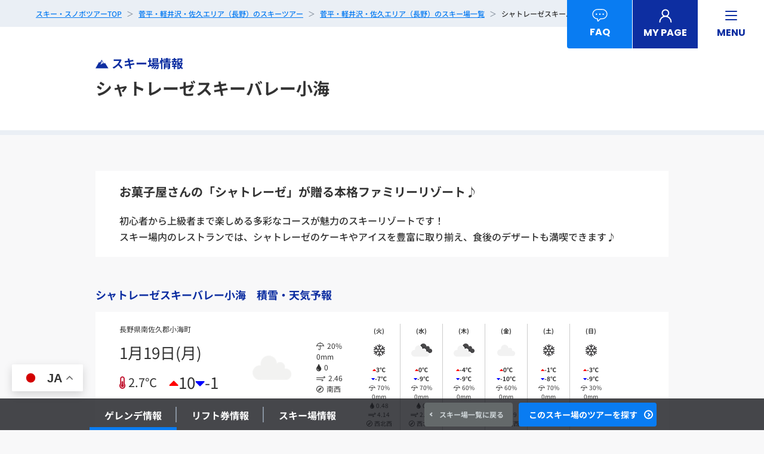

--- FILE ---
content_type: text/html; charset=UTF-8
request_url: https://roadplan.net/skis/koumi/
body_size: 24076
content:
<!DOCTYPE html>
<html lang="ja">
<head>
	<!-- Google Tag Manager -->
	<script>
		(function(w, d, s, l, i) {
			w[l] = w[l] || [];
			w[l].push({
				'gtm.start': new Date().getTime(),
				event: 'gtm.js'
			});
			var f = d.getElementsByTagName(s)[0],
				j = d.createElement(s),
				dl = l != 'dataLayer' ? '&l=' + l : '';
			j.async = true;
			j.src =
				'https://www.googletagmanager.com/gtm.js?id=' + i + dl;
			f.parentNode.insertBefore(j, f);
		})(window, document, 'script', 'dataLayer', 'GTM-PJ5XGVQ');
	</script>
	<!-- End Google Tag Manager -->

	<!-- Google検索結果にサイト名を表示 -->
	<script type="application/ld+json">
		{
				"@context": "https://schema.org",
				"@type": "WebSite",
				"name": "スキーツアー・スノボツアーが4,980円～！日帰り・宿泊が格安ならトラベルロード2025-2026【公式】",
				"alternateName": "TRAVELROAD",
				"url": "https://roadplan.net/"
		}
	</script>

	<!-- meta 開始 -->
	<meta charset="utf-8">
	<meta http-equiv="X-UA-Compatible" content="IE=edge">
	<meta name="format-detection" content="telephone=no">
	<meta name="viewport" content="width=device-width, initial-scale=1.0">
	<script src="https://roadplan.net/cms/wp-content/themes/roadplan2023/assets/js/common/viewport.js"></script>
	<!-- meta 終了 -->

	<!-- favicon 開始 -->
	<link rel="icon" type="image/x-icon" href="https://roadplan.net/cms/wp-content/themes/roadplan2023/assets/images/common/skipin_favicon.svg">
	<link rel="apple-touch-icon" href="https://roadplan.net/cms/wp-content/themes/roadplan2023/assets/images/common/apple-touch-skipin-icon.png" sizes="180x180">
	<link rel="icon" href="https://roadplan.net/cms/wp-content/themes/roadplan2023/assets/images/common/android-chrome-skipin-icon.png" sizes="192x192" type="image/png">
	<!-- favicon 終了 -->

	<!-- SEO（TDKC） 開始 -->
	<title>シャトレーゼスキーバレー小海で滑るスキーツアー・スノボツアー｜トラベルロード【公式】</title>
<meta name="description" content="シャトレーゼスキーバレー小海ページです。スキーツアー・スノボツアー 2025-2026！4,980円～の格安価格でスキースノボ旅行をご提供！ 新潟・長野スキー場を中心に関西・名古屋発の格安・日帰りツアー・宿泊ツアーを販売中！ バスツアーをメインに300件以上の宿泊施設一覧からリフト・レンタル付きのスノボ＆スキーバスツアーの予約が可能です！ バス・JR・新幹線・マイカーで行くプラン、夜発・朝発日帰りツアー、宿泊プランなど 豊富でリーズナブルなスキー・スノボツアー旅行『トラベルロード』">
<meta name="keywords" content="">
<link rel="canonical" href="https://roadplan.net/skis/koumi/">
	<!-- SEO（TDKC） 終了 -->
		<!-- ページ共通のCSSファイル 開始 -->
	<link rel="stylesheet" href="https://cdnjs.cloudflare.com/ajax/libs/jqueryui/1.12.1/themes/base/jquery-ui.min.css?2026011919">
	<link rel="stylesheet" type="text/css" href="https://roadplan.net/cms/wp-content/themes/roadplan2023/assets/css/lib/swiper-bundle.min.css?2026011919" media="all">
	<link rel="stylesheet" type="text/css" href="https://roadplan.net/cms/wp-content/themes/roadplan2023/assets/css/common/base.css?2026011919" media="all">
	<!-- ページ共通のCSSファイル 終了 -->

	<!-- ページ固有のCSSファイル開始-->
			<link rel="stylesheet" type="text/css" href="https://roadplan.net/cms/wp-content/themes/roadplan2023/assets/css/skis/skis.css?2026011919" media="all">
		<!-- ページ固有のCSSファイル終了-->

	<meta name='robots' content='max-image-preview:large' />
<style id='wp-img-auto-sizes-contain-inline-css' type='text/css'>
img:is([sizes=auto i],[sizes^="auto," i]){contain-intrinsic-size:3000px 1500px}
/*# sourceURL=wp-img-auto-sizes-contain-inline-css */
</style>
<style id='wp-block-library-inline-css' type='text/css'>
:root{--wp-block-synced-color:#7a00df;--wp-block-synced-color--rgb:122,0,223;--wp-bound-block-color:var(--wp-block-synced-color);--wp-editor-canvas-background:#ddd;--wp-admin-theme-color:#007cba;--wp-admin-theme-color--rgb:0,124,186;--wp-admin-theme-color-darker-10:#006ba1;--wp-admin-theme-color-darker-10--rgb:0,107,160.5;--wp-admin-theme-color-darker-20:#005a87;--wp-admin-theme-color-darker-20--rgb:0,90,135;--wp-admin-border-width-focus:2px}@media (min-resolution:192dpi){:root{--wp-admin-border-width-focus:1.5px}}.wp-element-button{cursor:pointer}:root .has-very-light-gray-background-color{background-color:#eee}:root .has-very-dark-gray-background-color{background-color:#313131}:root .has-very-light-gray-color{color:#eee}:root .has-very-dark-gray-color{color:#313131}:root .has-vivid-green-cyan-to-vivid-cyan-blue-gradient-background{background:linear-gradient(135deg,#00d084,#0693e3)}:root .has-purple-crush-gradient-background{background:linear-gradient(135deg,#34e2e4,#4721fb 50%,#ab1dfe)}:root .has-hazy-dawn-gradient-background{background:linear-gradient(135deg,#faaca8,#dad0ec)}:root .has-subdued-olive-gradient-background{background:linear-gradient(135deg,#fafae1,#67a671)}:root .has-atomic-cream-gradient-background{background:linear-gradient(135deg,#fdd79a,#004a59)}:root .has-nightshade-gradient-background{background:linear-gradient(135deg,#330968,#31cdcf)}:root .has-midnight-gradient-background{background:linear-gradient(135deg,#020381,#2874fc)}:root{--wp--preset--font-size--normal:16px;--wp--preset--font-size--huge:42px}.has-regular-font-size{font-size:1em}.has-larger-font-size{font-size:2.625em}.has-normal-font-size{font-size:var(--wp--preset--font-size--normal)}.has-huge-font-size{font-size:var(--wp--preset--font-size--huge)}.has-text-align-center{text-align:center}.has-text-align-left{text-align:left}.has-text-align-right{text-align:right}.has-fit-text{white-space:nowrap!important}#end-resizable-editor-section{display:none}.aligncenter{clear:both}.items-justified-left{justify-content:flex-start}.items-justified-center{justify-content:center}.items-justified-right{justify-content:flex-end}.items-justified-space-between{justify-content:space-between}.screen-reader-text{border:0;clip-path:inset(50%);height:1px;margin:-1px;overflow:hidden;padding:0;position:absolute;width:1px;word-wrap:normal!important}.screen-reader-text:focus{background-color:#ddd;clip-path:none;color:#444;display:block;font-size:1em;height:auto;left:5px;line-height:normal;padding:15px 23px 14px;text-decoration:none;top:5px;width:auto;z-index:100000}html :where(.has-border-color){border-style:solid}html :where([style*=border-top-color]){border-top-style:solid}html :where([style*=border-right-color]){border-right-style:solid}html :where([style*=border-bottom-color]){border-bottom-style:solid}html :where([style*=border-left-color]){border-left-style:solid}html :where([style*=border-width]){border-style:solid}html :where([style*=border-top-width]){border-top-style:solid}html :where([style*=border-right-width]){border-right-style:solid}html :where([style*=border-bottom-width]){border-bottom-style:solid}html :where([style*=border-left-width]){border-left-style:solid}html :where(img[class*=wp-image-]){height:auto;max-width:100%}:where(figure){margin:0 0 1em}html :where(.is-position-sticky){--wp-admin--admin-bar--position-offset:var(--wp-admin--admin-bar--height,0px)}@media screen and (max-width:600px){html :where(.is-position-sticky){--wp-admin--admin-bar--position-offset:0px}}

/*# sourceURL=wp-block-library-inline-css */
</style><style id='global-styles-inline-css' type='text/css'>
:root{--wp--preset--aspect-ratio--square: 1;--wp--preset--aspect-ratio--4-3: 4/3;--wp--preset--aspect-ratio--3-4: 3/4;--wp--preset--aspect-ratio--3-2: 3/2;--wp--preset--aspect-ratio--2-3: 2/3;--wp--preset--aspect-ratio--16-9: 16/9;--wp--preset--aspect-ratio--9-16: 9/16;--wp--preset--color--black: #000000;--wp--preset--color--cyan-bluish-gray: #abb8c3;--wp--preset--color--white: #ffffff;--wp--preset--color--pale-pink: #f78da7;--wp--preset--color--vivid-red: #cf2e2e;--wp--preset--color--luminous-vivid-orange: #ff6900;--wp--preset--color--luminous-vivid-amber: #fcb900;--wp--preset--color--light-green-cyan: #7bdcb5;--wp--preset--color--vivid-green-cyan: #00d084;--wp--preset--color--pale-cyan-blue: #8ed1fc;--wp--preset--color--vivid-cyan-blue: #0693e3;--wp--preset--color--vivid-purple: #9b51e0;--wp--preset--gradient--vivid-cyan-blue-to-vivid-purple: linear-gradient(135deg,rgb(6,147,227) 0%,rgb(155,81,224) 100%);--wp--preset--gradient--light-green-cyan-to-vivid-green-cyan: linear-gradient(135deg,rgb(122,220,180) 0%,rgb(0,208,130) 100%);--wp--preset--gradient--luminous-vivid-amber-to-luminous-vivid-orange: linear-gradient(135deg,rgb(252,185,0) 0%,rgb(255,105,0) 100%);--wp--preset--gradient--luminous-vivid-orange-to-vivid-red: linear-gradient(135deg,rgb(255,105,0) 0%,rgb(207,46,46) 100%);--wp--preset--gradient--very-light-gray-to-cyan-bluish-gray: linear-gradient(135deg,rgb(238,238,238) 0%,rgb(169,184,195) 100%);--wp--preset--gradient--cool-to-warm-spectrum: linear-gradient(135deg,rgb(74,234,220) 0%,rgb(151,120,209) 20%,rgb(207,42,186) 40%,rgb(238,44,130) 60%,rgb(251,105,98) 80%,rgb(254,248,76) 100%);--wp--preset--gradient--blush-light-purple: linear-gradient(135deg,rgb(255,206,236) 0%,rgb(152,150,240) 100%);--wp--preset--gradient--blush-bordeaux: linear-gradient(135deg,rgb(254,205,165) 0%,rgb(254,45,45) 50%,rgb(107,0,62) 100%);--wp--preset--gradient--luminous-dusk: linear-gradient(135deg,rgb(255,203,112) 0%,rgb(199,81,192) 50%,rgb(65,88,208) 100%);--wp--preset--gradient--pale-ocean: linear-gradient(135deg,rgb(255,245,203) 0%,rgb(182,227,212) 50%,rgb(51,167,181) 100%);--wp--preset--gradient--electric-grass: linear-gradient(135deg,rgb(202,248,128) 0%,rgb(113,206,126) 100%);--wp--preset--gradient--midnight: linear-gradient(135deg,rgb(2,3,129) 0%,rgb(40,116,252) 100%);--wp--preset--font-size--small: 13px;--wp--preset--font-size--medium: 20px;--wp--preset--font-size--large: 36px;--wp--preset--font-size--x-large: 42px;--wp--preset--spacing--20: 0.44rem;--wp--preset--spacing--30: 0.67rem;--wp--preset--spacing--40: 1rem;--wp--preset--spacing--50: 1.5rem;--wp--preset--spacing--60: 2.25rem;--wp--preset--spacing--70: 3.38rem;--wp--preset--spacing--80: 5.06rem;--wp--preset--shadow--natural: 6px 6px 9px rgba(0, 0, 0, 0.2);--wp--preset--shadow--deep: 12px 12px 50px rgba(0, 0, 0, 0.4);--wp--preset--shadow--sharp: 6px 6px 0px rgba(0, 0, 0, 0.2);--wp--preset--shadow--outlined: 6px 6px 0px -3px rgb(255, 255, 255), 6px 6px rgb(0, 0, 0);--wp--preset--shadow--crisp: 6px 6px 0px rgb(0, 0, 0);}:where(.is-layout-flex){gap: 0.5em;}:where(.is-layout-grid){gap: 0.5em;}body .is-layout-flex{display: flex;}.is-layout-flex{flex-wrap: wrap;align-items: center;}.is-layout-flex > :is(*, div){margin: 0;}body .is-layout-grid{display: grid;}.is-layout-grid > :is(*, div){margin: 0;}:where(.wp-block-columns.is-layout-flex){gap: 2em;}:where(.wp-block-columns.is-layout-grid){gap: 2em;}:where(.wp-block-post-template.is-layout-flex){gap: 1.25em;}:where(.wp-block-post-template.is-layout-grid){gap: 1.25em;}.has-black-color{color: var(--wp--preset--color--black) !important;}.has-cyan-bluish-gray-color{color: var(--wp--preset--color--cyan-bluish-gray) !important;}.has-white-color{color: var(--wp--preset--color--white) !important;}.has-pale-pink-color{color: var(--wp--preset--color--pale-pink) !important;}.has-vivid-red-color{color: var(--wp--preset--color--vivid-red) !important;}.has-luminous-vivid-orange-color{color: var(--wp--preset--color--luminous-vivid-orange) !important;}.has-luminous-vivid-amber-color{color: var(--wp--preset--color--luminous-vivid-amber) !important;}.has-light-green-cyan-color{color: var(--wp--preset--color--light-green-cyan) !important;}.has-vivid-green-cyan-color{color: var(--wp--preset--color--vivid-green-cyan) !important;}.has-pale-cyan-blue-color{color: var(--wp--preset--color--pale-cyan-blue) !important;}.has-vivid-cyan-blue-color{color: var(--wp--preset--color--vivid-cyan-blue) !important;}.has-vivid-purple-color{color: var(--wp--preset--color--vivid-purple) !important;}.has-black-background-color{background-color: var(--wp--preset--color--black) !important;}.has-cyan-bluish-gray-background-color{background-color: var(--wp--preset--color--cyan-bluish-gray) !important;}.has-white-background-color{background-color: var(--wp--preset--color--white) !important;}.has-pale-pink-background-color{background-color: var(--wp--preset--color--pale-pink) !important;}.has-vivid-red-background-color{background-color: var(--wp--preset--color--vivid-red) !important;}.has-luminous-vivid-orange-background-color{background-color: var(--wp--preset--color--luminous-vivid-orange) !important;}.has-luminous-vivid-amber-background-color{background-color: var(--wp--preset--color--luminous-vivid-amber) !important;}.has-light-green-cyan-background-color{background-color: var(--wp--preset--color--light-green-cyan) !important;}.has-vivid-green-cyan-background-color{background-color: var(--wp--preset--color--vivid-green-cyan) !important;}.has-pale-cyan-blue-background-color{background-color: var(--wp--preset--color--pale-cyan-blue) !important;}.has-vivid-cyan-blue-background-color{background-color: var(--wp--preset--color--vivid-cyan-blue) !important;}.has-vivid-purple-background-color{background-color: var(--wp--preset--color--vivid-purple) !important;}.has-black-border-color{border-color: var(--wp--preset--color--black) !important;}.has-cyan-bluish-gray-border-color{border-color: var(--wp--preset--color--cyan-bluish-gray) !important;}.has-white-border-color{border-color: var(--wp--preset--color--white) !important;}.has-pale-pink-border-color{border-color: var(--wp--preset--color--pale-pink) !important;}.has-vivid-red-border-color{border-color: var(--wp--preset--color--vivid-red) !important;}.has-luminous-vivid-orange-border-color{border-color: var(--wp--preset--color--luminous-vivid-orange) !important;}.has-luminous-vivid-amber-border-color{border-color: var(--wp--preset--color--luminous-vivid-amber) !important;}.has-light-green-cyan-border-color{border-color: var(--wp--preset--color--light-green-cyan) !important;}.has-vivid-green-cyan-border-color{border-color: var(--wp--preset--color--vivid-green-cyan) !important;}.has-pale-cyan-blue-border-color{border-color: var(--wp--preset--color--pale-cyan-blue) !important;}.has-vivid-cyan-blue-border-color{border-color: var(--wp--preset--color--vivid-cyan-blue) !important;}.has-vivid-purple-border-color{border-color: var(--wp--preset--color--vivid-purple) !important;}.has-vivid-cyan-blue-to-vivid-purple-gradient-background{background: var(--wp--preset--gradient--vivid-cyan-blue-to-vivid-purple) !important;}.has-light-green-cyan-to-vivid-green-cyan-gradient-background{background: var(--wp--preset--gradient--light-green-cyan-to-vivid-green-cyan) !important;}.has-luminous-vivid-amber-to-luminous-vivid-orange-gradient-background{background: var(--wp--preset--gradient--luminous-vivid-amber-to-luminous-vivid-orange) !important;}.has-luminous-vivid-orange-to-vivid-red-gradient-background{background: var(--wp--preset--gradient--luminous-vivid-orange-to-vivid-red) !important;}.has-very-light-gray-to-cyan-bluish-gray-gradient-background{background: var(--wp--preset--gradient--very-light-gray-to-cyan-bluish-gray) !important;}.has-cool-to-warm-spectrum-gradient-background{background: var(--wp--preset--gradient--cool-to-warm-spectrum) !important;}.has-blush-light-purple-gradient-background{background: var(--wp--preset--gradient--blush-light-purple) !important;}.has-blush-bordeaux-gradient-background{background: var(--wp--preset--gradient--blush-bordeaux) !important;}.has-luminous-dusk-gradient-background{background: var(--wp--preset--gradient--luminous-dusk) !important;}.has-pale-ocean-gradient-background{background: var(--wp--preset--gradient--pale-ocean) !important;}.has-electric-grass-gradient-background{background: var(--wp--preset--gradient--electric-grass) !important;}.has-midnight-gradient-background{background: var(--wp--preset--gradient--midnight) !important;}.has-small-font-size{font-size: var(--wp--preset--font-size--small) !important;}.has-medium-font-size{font-size: var(--wp--preset--font-size--medium) !important;}.has-large-font-size{font-size: var(--wp--preset--font-size--large) !important;}.has-x-large-font-size{font-size: var(--wp--preset--font-size--x-large) !important;}
/*# sourceURL=global-styles-inline-css */
</style>

<style id='classic-theme-styles-inline-css' type='text/css'>
/*! This file is auto-generated */
.wp-block-button__link{color:#fff;background-color:#32373c;border-radius:9999px;box-shadow:none;text-decoration:none;padding:calc(.667em + 2px) calc(1.333em + 2px);font-size:1.125em}.wp-block-file__button{background:#32373c;color:#fff;text-decoration:none}
/*# sourceURL=/wp-includes/css/classic-themes.min.css */
</style>
                <script>
                    var ajaxUrl = 'https://roadplan.net/cms/wp-admin/admin-ajax.php';
                </script>
        <link rel="icon" href="https://roadplan.net/cms/wp-content/uploads/cropped-android-chrome-skipin-icon-32x32.png" sizes="32x32" />
<link rel="icon" href="https://roadplan.net/cms/wp-content/uploads/cropped-android-chrome-skipin-icon-192x192.png" sizes="192x192" />
<link rel="apple-touch-icon" href="https://roadplan.net/cms/wp-content/uploads/cropped-android-chrome-skipin-icon-180x180.png" />
<meta name="msapplication-TileImage" content="https://roadplan.net/cms/wp-content/uploads/cropped-android-chrome-skipin-icon-270x270.png" />
</head>

<body id="pagetop">
	<!-- PC：HEADER START -->
<header class="l-pcHeader">
	<nav class="l-pcHeader__nav">
		<ul class="l-pcHeader__nav-list">
			<li class="l-pcHeader__nav-list-item">
				<a href="https://roadplan.net/faq/" class="l-pcHeader__nav-list-item-faq-link">
					<p class="l-pcHeader__nav-list-item-faq-icn"><img src="https://roadplan.net/cms/wp-content/themes/roadplan2023/assets/images/common/icn_faq.svg" alt="FAQ"></p>
					<p class="l-pcHeader__nav-list-item-faq-txt">FAQ</p>
				</a>
			</li>
			<li class="l-pcHeader__nav-list-item">
				<a href="https://www.dreamjourney.jp/mypage_proc_trd/mypage_trd/login?XCD=688284" class="l-pcHeader__nav-list-item-mypage-link" target="_blank">
					<p class="l-pcHeader__nav-list-item-mypage-icn"><img src="https://roadplan.net/cms/wp-content/themes/roadplan2023/assets/images/common/icn_mypage.svg" alt="MY PAGE"></p>
					<p class="l-pcHeader__nav-list-item-mypage-txt">MY PAGE</p>
				</a>
			</li>
			<li class="l-pcHeader__nav-list-item">
				<div class="l-pcHeader__nav-list-item-menu-hamburger">
					<div class="l-pcHeader__nav-list-item-menu-hamburger-btn">
						<span></span>
						<span></span>
						<span></span>
					</div>
					<p class="l-pcHeader__nav-list-item-menu-txt">MENU</p>
				</div>
			</li>
		</ul>
	</nav>
	<!-- PC：HEADER DRAWER START -->
	<div class="l-pcHeader__drawer">
		<div class="l-pcHeader__drawer-special">
			<ul class="l-pcHeader__drawer-special-list">
				<li class="l-pcHeader__drawer-special-list-item">
					<a href="https://roadplan.net/special-tour/" class="l-pcHeader__drawer-special-list-item-link">宿泊・日帰りお得ツアー</a>
				</li>
				<li class="l-pcHeader__drawer-special-list-item">
					<a href="https://roadplan.net/day-tour/" class="l-pcHeader__drawer-special-list-item-link">日帰りツアー</a>
				</li>
				<li class="l-pcHeader__drawer-special-list-item">
					<a href="https://roadplan.net/pickup/" class="l-pcHeader__drawer-special-list-item-link">特集一覧</a>
				</li>
			</ul>
		</div>
		<div class="l-pcHeader__drawer-info">
			<div class="l-pcHeader__drawer-info-ttl-box">
				<p class="l-pcHeader__drawer-info-icn">
					<img src="https://roadplan.net/cms/wp-content/themes/roadplan2023/assets/images/common/icn_info_spheader.svg" alt="インフォメーション">
				</p>
				<p class="l-pcHeader__drawer-info-ttl">インフォメーション</p>
			</div>
			<ul class="l-pcHeader__drawer-info-list">
				<li class="l-pcHeader__drawer-info-list-item">
					<a href="https://roadplan.net/travelflow/"
						class="l-pcHeader__drawer-info-list-item-link">ご旅行の流れ</a>
				</li>
				<li class="l-pcHeader__drawer-info-list-item">
					<a href="https://roadplan.net/faq/"
						class="l-pcHeader__drawer-info-list-item-link">FAQ</a>
				</li>
				<li class="l-pcHeader__drawer-info-list-item">
					<a href="https://roadplan.net/meetingplaces/"
						class="l-pcHeader__drawer-info-list-item-link">バスの集合場所</a>
				</li>
				<li class="l-pcHeader__drawer-info-list-item">
					<a href="https://roadplan.net/rental/"
						class="l-pcHeader__drawer-info-list-item-link">レンタルのご案内</a>
				</li>
				<li class="l-pcHeader__drawer-info-list-item">
					<a href="https://roadplan.net/how2book/"
						class="l-pcHeader__drawer-info-list-item-link">ご予約方法</a>
				</li>
				<li class="l-pcHeader__drawer-info-list-item">
					<a href="https://www.travelroad.co.jp/_docs/consent.pdf" target="_blank" class="l-pcHeader__drawer-info-list-item-link">同意書の作成</a>
				</li>
			</ul>
		</div>
		<div class="l-pcHeader__drawer-stay">
			<div class="l-pcHeader__drawer-stay-ttl-box">
				<p class="l-pcHeader__drawer-stay-icn">
					<img src="https://roadplan.net/cms/wp-content/themes/roadplan2023/assets/images/common/icn_stay_spheader.svg" alt="宿泊ツアー">
				</p>
				<p class="l-pcHeader__drawer-stay-ttl">日帰り/宿泊　スキースノボーツアー</p>
			</div>
		</div>
		<ul class="l-pcHeader__drawer-stay-list">
			<li class="l-pcHeader__drawer-stay-list-item">
				<a href="https://roadplan.net/kanto/?day_or_stay=stay&dep=kanto" class="l-pcHeader__drawer-stay-list-item-link">関東発ツアー</a>
			</li>
			<li class="l-pcHeader__drawer-stay-list-item">
				<a href="https://roadplan.net/kansai/?day_or_stay=stay&dep=kansai" class="l-pcHeader__drawer-stay-list-item-link">関西発ツアー</a>
			</li>
			<li class="l-pcHeader__drawer-stay-list-item">
				<a href="https://roadplan.net/nagoya/?day_or_stay=stay&dep=nagoya" class="l-pcHeader__drawer-stay-list-item-link">名古屋発ツアー</a>
			</li>
			<li class="l-pcHeader__drawer-stay-list-item">
				<a href="https://roadplan.net/plansearch/?day_or_stay=stay&access=mycar" class="l-pcHeader__drawer-stay-list-item-link">マイカーツアー</a>
			</li>
			<li class="l-pcHeader__drawer-stay-list-item">
				<a href="https://roadplan.net/skis/" class="l-pcHeader__drawer-stay-list-item-link">スキー場から探す</a>
			</li>
			<li class="l-pcHeader__drawer-stay-list-item">
				<a href="https://roadplan.net/hotels/" class="l-pcHeader__drawer-stay-list-item-link">ホテルから探す</a>
			</li>
		</ul>
		<ul class="l-pcHeader__drawer-list">
			<li class="l-pcHeader__drawer-list-item">
				<a href="https://roadplan.net/faq/" class="l-pcHeader__drawer-list-item-link">よくあるご質問</a>
			</li>
			<li class="l-pcHeader__drawer-list-item">
				<a href="https://roadplan.net/blog/" class="l-pcHeader__drawer-list-item-link" target="_blank">コラム</a>
			</li>
			<li class="l-pcHeader__drawer-list-item">
				<a href="https://roadplan.net/news/" class="l-pcHeader__drawer-list-item-link">ニュース</a>
			</li>
			<li class="l-pcHeader__drawer-list-item">
				<a href="https://roadplan.net/how2book/" class="l-pcHeader__drawer-list-item-link">ご予約方法</a>
			</li>
			<li class="l-pcHeader__drawer-list-item">
				<a href="https://roadplan.net/terms/" class="l-pcHeader__drawer-list-item-link">ご旅行条件</a>
			</li>
			<li class="l-pcHeader__drawer-list-item">
				<a href="https://roadplan.net/insurance/" class="l-pcHeader__drawer-list-item-link">国内旅行傷害保険のご案内</a>
			</li>
			<li class="l-pcHeader__drawer-list-item">
				<a href="https://roadplan.net/safeops/" class="l-pcHeader__drawer-list-item-link">安全運行の取り組みについて</a>
			</li>
			<li class="l-pcHeader__drawer-list-item">
				<a href="https://roadplan.net/aboutus/" class="l-pcHeader__drawer-list-item-link">会社概要</a>
			</li>
			<li class="l-pcHeader__drawer-list-item">
				<a href="https://roadplan.net/privacypolicy/" class="l-pcHeader__drawer-list-item-link">プライバシーポリシー</a>
			</li>
		</ul>
	</div>
	<!-- PC：HEADER DRAWER END -->
</header>
<!-- PC：HEADER END -->
<!-- SP：HEADER START -->
<header class="l-spHeader">
	<nav class="l-spHeader__nav">
		<p class="l-spHeader__nav-ttl">スキーツアー・スノボツアー(日帰り・宿泊) 2025-2026 トラベルロード【公式】</p>
		<div class="l-spHeader__nav-wrap">
			<div class="l-spHeader__nav-logo">
				<a href="https://roadplan.net/" class="l-spHeader__nav-logo-link">
					<img src="https://roadplan.net/cms/wp-content/themes/roadplan2023/assets/images/common/img_logo.png" alt="ROADPLAN スキー＆スノボツアー">
				</a>
			</div>
			<div class="l-spHeader__nav-right">
				<div class="l-spHeader__nav-search">
					<div class="l-spHeader__nav-search-wrap">
						<p class="l-spHeader__nav-search-icn"><img src="https://roadplan.net/cms/wp-content/themes/roadplan2023/assets/images/common/icn_search_spheader.svg" alt="ツアー検索"></p>
						<p class="l-spHeader__nav-search-txt">検索</p>
					</div>
				</div>
				<div class="l-spHeader__nav-mypage">
					<a href="https://www.dreamjourney.jp/mypage_proc_trd/mypage_trd/login?XCD=688284" class="l-spHeader__nav-mypage-link" target="_blank">
						<div class="l-spHeader__nav-mypage-wrap">
							<p class="l-spHeader__nav-mypage-icn"><img src="https://roadplan.net/cms/wp-content/themes/roadplan2023/assets/images/common/icn_mypage_spheader.svg" alt="ログイン"></p>
							<p class="l-spHeader__nav-mypage-txt">ログイン</p>
						</div>
					</a>
				</div>
				<div class="l-spHeader__nav-menu-hamburger">
					<div class="l-spHeader__nav-menu-hamburger-btn">
						<span></span>
						<span></span>
						<span></span>
					</div>
				</div>
			</div>
		</div>
	</nav>
	<!-- SP：HEADER DRAWER START -->
	<div class="l-spHeader__drawer">
		<div class="l-spHeader__drawer-special">
			<ul class="l-spHeader__drawer-special-list">
				<li class="l-spHeader__drawer-special-list-item">
					<a href="https://roadplan.net/special-tour/" class="l-spHeader__drawer-special-list-item-link">宿泊・日帰りお得ツアー</a>
				</li>
				<li class="l-spHeader__drawer-special-list-item">
					<a href="https://roadplan.net/day-tour/" class="l-spHeader__drawer-special-list-item-link">日帰りツアー</a>
				</li>
				<li class="l-spHeader__drawer-special-list-item">
					<a href="https://roadplan.net/pickup/" class="l-spHeader__drawer-special-list-item-link">特集一覧</a>
				</li>
			</ul>
		</div>
		<div class="l-spHeader__drawer-info">
			<div class="l-spHeader__drawer-info-ttl-box">
				<p class="l-spHeader__drawer-info-icn">
					<img src="https://roadplan.net/cms/wp-content/themes/roadplan2023/assets/images/common/icn_info_spheader.svg" alt="インフォメーション">
				</p>
				<p class="l-spHeader__drawer-stay-ttl">インフォメーション</p>
			</div>
			<ul class="l-spHeader__drawer-info-list">
				<li class="l-spHeader__drawer-info-list-item">
					<a href="https://roadplan.net/travelflow/" class="l-spHeader__drawer-info-list-item-link">ご旅行の流れ</a>
				</li>
				<li class="l-spHeader__drawer-info-list-item">
					<a href="https://roadplan.net/faq/" class="l-spHeader__drawer-info-list-item-link">FAQ</a>
				</li>
				<li class="l-spHeader__drawer-info-list-item">
					<a href="https://roadplan.net/meetingplaces/" class="l-spHeader__drawer-info-list-item-link">バスの集合場所</a>
				</li>
				<li class="l-spHeader__drawer-info-list-item">
					<a href="https://roadplan.net/rental/" class="l-spHeader__drawer-info-list-item-link">レンタルのご案内</a>
				</li>
				<li class="l-spHeader__drawer-info-list-item">
					<a href="https://roadplan.net/how2book/" class="l-spHeader__drawer-info-list-item-link">ご予約方法</a>
				</li>
				<li class="l-spHeader__drawer-info-list-item">
					<a href="https://www.travelroad.co.jp/_docs/consent.pdf" target="_blank" class="l-spHeader__drawer-info-list-item-link">同意書の作成</a>
				</li>
			</ul>
		</div>

		<div class="l-spHeader__drawer-stay">
			<div class="l-spHeader__drawer-stay-ttl-box">
				<p class="l-spHeader__drawer-stay-icn">
					<img src="https://roadplan.net/cms/wp-content/themes/roadplan2023/assets/images/common/icn_stay_spheader.svg" alt="宿泊ツアー">
				</p>
				<p class="l-spHeader__drawer-stay-ttl">日帰り/宿泊　スキースノボーツアー</p>
			</div>
		</div>
		<ul class="l-spHeader__drawer-stay-list">
			<li class="l-spHeader__drawer-stay-list-item">
				<a href="https://roadplan.net/kanto/?day_or_stay=stay&dep=kanto" class="l-spHeader__drawer-stay-list-item-link">関東発ツアー</a>
			</li>
			<li class="l-spHeader__drawer-stay-list-item">
				<a href="https://roadplan.net/kansai/?day_or_stay=stay&dep=kansai" class="l-spHeader__drawer-stay-list-item-link">関西発ツアー</a>
			</li>
			<li class="l-spHeader__drawer-stay-list-item">
				<a href="https://roadplan.net/nagoya/?day_or_stay=stay&dep=nagoya" class="l-spHeader__drawer-stay-list-item-link">名古屋発ツアー</a>
			</li>
			<li class="l-spHeader__drawer-stay-list-item">
				<a href="https://roadplan.net/plansearch/?&day_or_stay=stay&access=mycar" class="l-spHeader__drawer-stay-list-item-link">マイカーツアー</a>
			</li>
			<li class="l-pcHeader__drawer-stay-list-item">
				<a href="https://roadplan.net/skis/" class="l-pcHeader__drawer-stay-list-item-link">スキー場から探す</a>
			</li>
			<li class="l-pcHeader__drawer-stay-list-item">
				<a href="https://roadplan.net/hotels/" class="l-pcHeader__drawer-stay-list-item-link">ホテルから探す</a>
			</li>
		</ul>
		<ul class="l-spHeader__drawer-list">
			<li class="l-spHeader__drawer-list-item">
				<a href="https://roadplan.net/faq/" class="l-spHeader__drawer-list-item-link">よくあるご質問</a>
			</li>
			<li class="l-spHeader__drawer-list-item">
				<a href="https://roadplan.net/blog/" class="l-spHeader__drawer-list-item-link" target="_blank">コラム</a>
			</li>
			<li class="l-spHeader__drawer-list-item">
				<a href="https://roadplan.net/news/" class="l-spHeader__drawer-list-item-link">ニュース</a>
			</li>
			<li class="l-spHeader__drawer-list-item">
				<a href="https://roadplan.net/how2book/" class="l-spHeader__drawer-list-item-link">ご予約方法</a>
			</li>
			<li class="l-spHeader__drawer-list-item">
				<a href="https://roadplan.net/terms/" class="l-spHeader__drawer-list-item-link">ご旅行条件</a>
			</li>
			<li class="l-spHeader__drawer-list-item">
				<a href="https://roadplan.net/insurance/" class="l-spHeader__drawer-list-item-link">国内旅行傷害保険のご案内</a>
			</li>
			<li class="l-spHeader__drawer-list-item">
				<a href="https://roadplan.net/safeops/" class="l-spHeader__drawer-list-item-link">安全運行の取り組みについて</a>
			</li>
			<li class="l-spHeader__drawer-list-item">
				<a href="https://roadplan.net/aboutus/" class="l-spHeader__drawer-list-item-link">会社概要</a>
			</li>
			<li class="l-spHeader__drawer-list-item">
				<a href="https://roadplan.net/privacypolicy/" class="l-spHeader__drawer-list-item-link">プライバシーポリシー</a>
			</li>
		</ul>
	</div>
	<!-- SP：HEADER DRAWER END -->
	<!-- SP：HEADER SEARCH START -->
	<div class="l-spHeader__modal-search">
		<div class="l-spHeader__modal-search-wrap">
			<div class="l-spHeader__modal-close">
				<div class="l-spHeader__modal-close-btn">
					<span></span>
					<span></span>
					<span></span>
				</div>
			</div>
			<div class="l-spHeader__modal-search-ttl-box">
				<p class="l-spHeader__modal-search-icn"><img src="https://roadplan.net/cms/wp-content/themes/roadplan2023/assets/images/common/icn_search_spheader.svg" alt="ツアー検索"></p>
				<p class="l-spHeader__modal-search-txt">ツアー検索</p>
			</div>
			<form action="https://roadplan.net/plansearch/" method="get" id="spHeader_modal_search_form" class="js-form-search">
				<div class="l-spHeader__modal-search-tour">
					<div class="l-spHeader__modal-search-tour-day">
						<div class="l-spHeader__modal-search-tour-day-box">
							<input type="radio" name="day_or_stay" class="spHeader_day_or_stay" id="spHeader_daytrip" value="daytrip" checked>
							<label for="spHeader_daytrip">日帰り</label>
						</div>
						<div class="l-spHeader__modal-search-tour-day-box">
							<input type="radio" name="day_or_stay" class="spHeader_day_or_stay" id="spHeader_stay" value="stay">
							<label for="spHeader_stay">宿泊</label>
						</div>
					</div>
					<div class="l-spHeader__modal-search-tour-box">
						<div class="l-spHeader__modal-search-tour-flex">
							<div class="l-spHeader__modal-search-tour-option is-required">
								<p class="l-spHeader__modal-search-tour-option-txt">必須</p>
							</div>
							<p class="l-spHeader__modal-search-tour-ttl">交通手段</p>
							<label for="" class="l-spHeader__modal-search-tour-label">
								<select name="access" id="spHeader_access" class="js-required" required>
									<option value="" selected>交通手段を選択</option>
																																					<option value="night" id="spHeader_access_night" >夜発バス</option>
																						<option value="morning" id="spHeader_access_morning" selected>朝発バス</option>
																						<option value="jr" id="spHeader_access_jr" >JR</option>
																						<option value="mycar" id="spHeader_access_mycar" >マイカー</option>
																											</select>
							</label>
						</div>
					</div>
					<div class="l-spHeader__modal-search-tour-box" id="spHeader_dep_box">
						<div class="l-spHeader__modal-search-tour-flex">
							<div class="l-spHeader__modal-search-tour-option is-required">
								<p class="l-spHeader__modal-search-tour-option-txt">必須</p>
							</div>
							<p class="l-spHeader__modal-search-tour-ttl">出発地域</p>
							<label for="" class="l-spHeader__modal-search-tour-label">
								<select name="dep" id="spHeader_dep" class="js-required" required>
									<option value="" selected>出発地域を選択</option>
																																																					<option value="kanto" id="spHeader_dep_kanto" selected>関東発</option>
																																																	<option value="kansai" id="spHeader_dep_kansai" >関西発</option>
																																																	<option value="nagoya" id="spHeader_dep_nagoya" >名古屋発</option>
																																																																									<option value="nagano" id="spHeader_dep_nagano" >長野発</option>
																																									</select>
							</label>
						</div>
					</div>
					<div class="l-spHeader__modal-search-tour-box" id="spHeader_dep_code_box">
						<div class="l-spHeader__modal-search-tour-flex">
							<div class="l-spHeader__modal-search-tour-option is-optional">
								<p class="l-spHeader__modal-search-tour-option-txt">任意</p>
							</div>
							<p class="l-spHeader__modal-search-tour-ttl">出発地</p>
							<label for="" class="l-spHeader__modal-search-tour-label">
								<select name="dep_code" id="spHeader_dep_code">
									<option value="">全ての出発地</option>
																																																																													<option value="shinjuku" class="kanto_dep" selected>新宿</option>
																																																	<option value="tokyo" class="kanto_dep" >東京</option>
																																																	<option value="ikebukuro" class="kanto_dep" >池袋</option>
																																																	<option value="yokohama" class="kanto_dep" >横浜</option>
																																																	<option value="omiya" class="kanto_dep" >大宮</option>
																																																	<option value="kashiwa" class="kanto_dep" >柏</option>
																																																	<option value="tokorozawa" class="kanto_dep" >所沢</option>
																																																	<option value="kawasaki" class="kanto_dep" >川崎</option>
																																																	<option value="nishifunabashi" class="kanto_dep" >西船橋</option>
																																																	<option value="chiba" class="kanto_dep" >千葉</option>
																																																	<option value="nagareyama" class="kanto_dep" >流山</option>
																																																	<option value="kitasenju" class="kanto_dep" >北千住</option>
																																																	<option value="kawagoe" class="kanto_dep" >川越</option>
																																																	<option value="kasukabe" class="kanto_dep" >春日部</option>
																																																	<option value="tachikawa" class="kanto_dep" >立川</option>
																																																	<option value="hachioji" class="kanto_dep" >八王子</option>
																																																	<option value="tsukuba" class="kanto_dep" >つくば</option>
																																																	<option value="moriya" class="kanto_dep" >守谷</option>
																																																	<option value="tsuchiura" class="kanto_dep" >土浦</option>
																																																	<option value="kisarazu" class="kanto_dep" >木更津</option>
																																																	<option value="nagano-station" class="nakano" >長野駅</option>
																																																																									<option value="kyoto" class="kansai_dep" >京都</option>
																																																	<option value="namba" class="kansai_dep" >なんば</option>
																																																	<option value="umeda" class="kansai_dep" >梅田</option>
																																																	<option value="sannomiya" class="kansai_dep" >三宮</option>
																																																	<option value="shinosaka" class="kansai_dep" >新大阪</option>
																																																																									<option value="nagoya" class="nagoya_dep" >名古屋</option>
																																																																	</select>
							</label>
						</div>
					</div>
					<div class="l-spHeader__modal-search-tour-box">
						<div class="l-spHeader__modal-search-tour-flex">
							<div class="l-spHeader__modal-search-tour-option is-optional">
								<p class="l-spHeader__modal-search-tour-option-txt">任意</p>
							</div>
							<p class="l-spHeader__modal-search-tour-ttl">出発日</p>
							<label for="" class="l-spHeader__modal-search-tour-label is-label-date">
								<input type="text" id="spHeader_datepicker" name="tripdate" placeholder="未定" readonly>
							</label>
						</div>
					</div>
					<div class="l-spHeader__modal-search-tour-box is-hide" id="spHeader_num_of_night_stay_box">
						<div class="l-spHeader__modal-search-tour-flex">
							<div class="l-spHeader__modal-search-tour-option is-optional">
								<p class="l-spHeader__modal-search-tour-option-txt">任意</p>
							</div>
							<p class="l-spHeader__modal-search-tour-ttl">宿泊数</p>
							<label for="" class="l-spHeader__modal-search-tour-label">
								<select name="num_of_night_stay" id="spHeader_num_of_night_stay">
									<option value="">未定</option>
									<option value="1泊">1泊</option>
									<option value="2泊">2泊</option>
								</select>
							</label>
						</div>
					</div>
					<div class="l-spHeader__modal-search-tour-box">
						<div class="l-spHeader__modal-search-tour-gelende gelendebox">
							<div class="l-spHeader__modal-search-tour-flex">
								<div class="l-spHeader__modal-search-tour-option is-optional">
									<p class="l-spHeader__modal-search-tour-option-txt">任意</p>
								</div>
								<p class="l-spHeader__modal-search-tour-ttl">ゲレンデ</p>
								<label class="l-spHeader__modal-search-tour-label">
									<input type="text" id="spHeader_skis_input" class="l-spHeader__modal-search-tour-input" placeholder="すべてのゲレンデ" readonly>
									<input type="hidden" name="skis_id" id="spHeader_skis_id">
								</label>
								<div class="p-search__tour-gelende-box">
  <!-- すべてのゲレンデ -->
  <ul class="p-search__tour-gelende-list">
    <li class="p-search__tour-gelende-list-item is-all" data-value="">すべてのゲレンデ</li>
  </ul>
  <!-- 長野県 -->
  <div class="p-search__tour-gelende-pref">
    <p class="p-search__tour-gelende-pref-txt">長野県</p>
  </div>
  <ul class="p-search__tour-gelende-list">
    <li class="p-search__tour-gelende-list-item" data-value="S0108">池の平スノーパーク</li>
    <li class="p-search__tour-gelende-list-item" data-value="S0051">エイブル白馬五竜＆Hakuba47</li>
    <li class="p-search__tour-gelende-list-item" data-value="S0021">X-JAM高井富士＆よませ温泉</li>
    <li class="p-search__tour-gelende-list-item" data-value="S0023">北志賀小丸山スキー場</li>
    <li class="p-search__tour-gelende-list-item" data-value="S0104">車山高原SKYPARKスキー場</li>
    <li class="p-search__tour-gelende-list-item" data-value="S0123">佐久スキーガーデンPARADA</li>
    <li class="p-search__tour-gelende-list-item" data-value="S0011">志賀高原スキー場</li>
    <li class="p-search__tour-gelende-list-item" data-value="S0012">志賀高原スキー場（中央部エリア）</li>
    <li class="p-search__tour-gelende-list-item" data-value="S0014">志賀高原スキー場（焼額山エリア）</li>
    <li class="p-search__tour-gelende-list-item" data-value="S0013">志賀高原スキー場（横手山・渋峠エリア）</li>
    <li class="p-search__tour-gelende-list-item" data-value="S0102">シャトレーゼスキーバレー小海</li>
    <li class="p-search__tour-gelende-list-item" data-value="S0044">白樺高原国際スキー場</li>
    <li class="p-search__tour-gelende-list-item" data-value="S0106">白樺湖ロイヤルヒルスキー場</li>
    <li class="p-search__tour-gelende-list-item" data-value="S0107">しらかば2in1スキー場</li>
    <li class="p-search__tour-gelende-list-item" data-value="S0041">菅平高原スノーリゾート</li>
    <li class="p-search__tour-gelende-list-item" data-value="S0007">タングラムスキーサーカス</li>
    <li class="p-search__tour-gelende-list-item" data-value="S0056">つがいけマウンテンリゾート</li>
    <li class="p-search__tour-gelende-list-item" data-value="S0003">戸狩温泉スキー場</li>
    <li class="p-search__tour-gelende-list-item" data-value="S0002">野沢温泉スキー場</li>
    <li class="p-search__tour-gelende-list-item" data-value="S0053">白馬岩岳スノーフィールド</li>
    <li class="p-search__tour-gelende-list-item" data-value="S0057">HAKUBA VALLEY 鹿島槍スキー場 ファミリーパーク</li>
    <li class="p-search__tour-gelende-list-item" data-value="S0060">白馬コルチナスキー場</li>
    <li class="p-search__tour-gelende-list-item" data-value="S0055">白馬乗鞍温泉スキー場</li>
    <li class="p-search__tour-gelende-list-item" data-value="S0052">白馬八方尾根スキー場</li>
    <li class="p-search__tour-gelende-list-item" data-value="S0103">富士見パノラマリゾート</li>
    <li class="p-search__tour-gelende-list-item" data-value="S0001">斑尾高原マウンテンリゾート（斑尾高原＆タングラム）</li>
    <li class="p-search__tour-gelende-list-item" data-value="S0120">八千穂高原スキー場</li>
    <li class="p-search__tour-gelende-list-item" data-value="S0022">竜王スキーパーク</li>
  </ul>
  <!-- 新潟県 -->
  <div class="p-search__tour-gelende-pref">
    <p class="p-search__tour-gelende-pref-txt">新潟県</p>
  </div>
  <ul class="p-search__tour-gelende-list">
    <li class="p-search__tour-gelende-list-item" data-value="S0033">赤倉温泉スキー場</li>
    <li class="p-search__tour-gelende-list-item" data-value="S0030">赤倉観光リゾート</li>
    <li class="p-search__tour-gelende-list-item" data-value="S0031">池の平温泉アルペンブリックスキー場</li>
    <li class="p-search__tour-gelende-list-item" data-value="S0062">石打丸山スキー場</li>
    <li class="p-search__tour-gelende-list-item" data-value="S0065">岩原スキー場</li>
    <li class="p-search__tour-gelende-list-item" data-value="S0068">神立スノーリゾート</li>
    <li class="p-search__tour-gelende-list-item" data-value="S0061">上越国際スキー場</li>
    <li class="p-search__tour-gelende-list-item" data-value="S0067">苗場スキー場（Mt.Naeba）</li>
    <li class="p-search__tour-gelende-list-item" data-value="S0077">NASPAスキーガーデン</li>
    <li class="p-search__tour-gelende-list-item" data-value="S0066">舞子スノーリゾート</li>
    <li class="p-search__tour-gelende-list-item" data-value="S0032">妙高杉ノ原スキー場</li>
    <li class="p-search__tour-gelende-list-item" data-value="S0073">ムイカスノーリゾート</li>
    <li class="p-search__tour-gelende-list-item" data-value="S0039">ロッテアライリゾート</li>
    <li class="p-search__tour-gelende-list-item" data-value="S0064">湯沢中里スノーリゾート</li>
    <li class="p-search__tour-gelende-list-item" data-value="S0074">湯沢高原スキー場</li>
  </ul>
  <!-- 群馬県 -->
  <div class="p-search__tour-gelende-pref">
    <p class="p-search__tour-gelende-pref-txt">群馬県</p>
  </div>
  <ul class="p-search__tour-gelende-list">
    <li class="p-search__tour-gelende-list-item" data-value="S0230">奥利根スノーパーク</li>
    <li class="p-search__tour-gelende-list-item" data-value="S0222">川場スキー場</li>
    <li class="p-search__tour-gelende-list-item" data-value="S0127">草津温泉スキー場</li>
    <li class="p-search__tour-gelende-list-item" data-value="S0221">たんばらスキーパーク</li>
    <li class="p-search__tour-gelende-list-item" data-value="S0128">万座温泉スキー場</li>
    <li class="p-search__tour-gelende-list-item" data-value="S0227">ノルンみなかみスキー場</li>
    <li class="p-search__tour-gelende-list-item" data-value="S0224">ホワイトワールド尾瀬岩鞍</li>
    <li class="p-search__tour-gelende-list-item" data-value="S0228">群馬みなかみほうだいぎスキー場</li>
  </ul>
  <!-- 栃木県 -->
  <div class="p-search__tour-gelende-pref">
    <p class="p-search__tour-gelende-pref-txt">栃木県</p>
  </div>
  <ul class="p-search__tour-gelende-list">
    <li class="p-search__tour-gelende-list-item" data-value="S0301">ハンターマウンテン塩原</li>
  </ul>
  <!-- 山梨県 -->
  <div class="p-search__tour-gelende-pref">
    <p class="p-search__tour-gelende-pref-txt">山梨県</p>
  </div>
  <ul class="p-search__tour-gelende-list">
    <li class="p-search__tour-gelende-list-item" data-value="S0202">カムイみさかスキー場</li>
    <li class="p-search__tour-gelende-list-item" data-value="S0203">ふじてんスノーリゾート</li>
  </ul>
  <!-- 福島県 -->
  <div class="p-search__tour-gelende-pref">
    <p class="p-search__tour-gelende-pref-txt">福島県</p>
  </div>
  <ul class="p-search__tour-gelende-list">
    <li class="p-search__tour-gelende-list-item" data-value="S0093">猪苗代スキー場</li>
    <li class="p-search__tour-gelende-list-item" data-value="S0321">EN RESORT Grandeco グランデコスノーリゾート</li>
    <li class="p-search__tour-gelende-list-item" data-value="S0329">星野リゾート ネコマ マウンテン（旧：アルツ磐梯・猫魔スキー場）</li>
    <li class="p-search__tour-gelende-list-item" data-value="S0092">リステルスキーファンタジア</li>
  </ul>
  <!-- 北海道 -->
  <div class="p-search__tour-gelende-pref">
    <p class="p-search__tour-gelende-pref-txt">北海道</p>
  </div>
  <ul class="p-search__tour-gelende-list">
    <li class="p-search__tour-gelende-list-item" data-value="S009e">ニセコビレッジスキーリゾート</li>
    <li class="p-search__tour-gelende-list-item" data-value="S009i">星野リゾート トマム スキー場</li>
    <li class="p-search__tour-gelende-list-item" data-value="S009a">ルスツリゾート</li>
  </ul>
  <!-- 山形県 -->
  <div class="p-search__tour-gelende-pref">
    <p class="p-search__tour-gelende-pref-txt">山形県</p>
  </div>
  <ul class="p-search__tour-gelende-list">
    <li class="p-search__tour-gelende-list-item" data-value="S0095">蔵王温泉スキー場</li>
  </ul>
  <!-- 岩手県 -->
  <div class="p-search__tour-gelende-pref">
    <p class="p-search__tour-gelende-pref-txt">岩手県</p>
  </div>
  <ul class="p-search__tour-gelende-list">
    <li class="p-search__tour-gelende-list-item" data-value="S0089">夏油高原スキー場</li>
    <li class="p-search__tour-gelende-list-item" data-value="S0088">雫石スキー場</li>
  </ul>

  <!-- 兵庫県 -->
  <div class="p-search__tour-gelende-pref">
    <p class="p-search__tour-gelende-pref-txt">兵庫県</p>
  </div>
  <ul class="p-search__tour-gelende-list">
    <li class="p-search__tour-gelende-list-item" data-value="S0502">おじろスキー場</li>
    <li class="p-search__tour-gelende-list-item" data-value="S0503">氷ノ山国際スキー場</li>
  </ul>

  <!-- 岐阜県 -->
  <div class="p-search__tour-gelende-pref">
    <p class="p-search__tour-gelende-pref-txt">岐阜県</p>
  </div>
  <ul class="p-search__tour-gelende-list">
    <li class="p-search__tour-gelende-list-item" data-value="S0423">ダイナランド</li>
    <li class="p-search__tour-gelende-list-item" data-value="S0424">高鷲スノーパーク</li>
    <li class="p-search__tour-gelende-list-item" data-value="S0425">ひるがの高原スキー場</li>
    <li class="p-search__tour-gelende-list-item" data-value="S0427">ホワイトピアたかす</li>
    <li class="p-search__tour-gelende-list-item" data-value="S0421">めいほうスキー場</li>
    <li class="p-search__tour-gelende-list-item" data-value="S0426">鷲ヶ岳スキー場</li>
  </ul>
</div>							</div>
						</div>
					</div>
					<div class="l-spHeader__modal-search-tour-box is-hide" id="spHeader_num_of_lift_ticket_box">
						<div class="l-spHeader__modal-search-tour-flex">
							<div class="l-spHeader__modal-search-tour-option is-optional">
								<p class="l-spHeader__modal-search-tour-option-txt">任意</p>
							</div>
							<p class="l-spHeader__modal-search-tour-ttl">リフト券</p>
							<div class="l-spHeader__modal-search-tour-radio">
								<label for="spHeader_num_of_lift_ticket_on">
									<input type="radio" name="num_of_lift_ticket" id="spHeader_num_of_lift_ticket_on" value="1">
									<span>あり</span>
								</label>
								<label for="spHeader_num_of_lift_ticket_off">
									<input type="radio" name="num_of_lift_ticket" id="spHeader_num_of_lift_ticket_off" value="-1">
									<span>なし</span>
								</label>
							</div>
						</div>
					</div>
					<!-- こだわり条件 -->
          											<div class="l-spHeader__modal-search-tour-box width-100" id="spHeader_plans_commitment_box">
							<div class="l-spHeader__modal-search-tour-flex">
								<div class="l-spHeader__modal-search-tour-option is-optional">
									<p class="l-spHeader__modal-search-tour-option-txt">任意</p>
								</div>
								<p class="l-spHeader__modal-search-tour-ttl">こだわり条件</p>
								<div class="l-spHeader__modal-search-tour-checkbox is-column">
																		<label for="spHeader_commitment_yukimaji" class="spHeader_commitment_daytrip">
											<input type="checkbox" name="commitment[]" id="spHeader_commitment_yukimaji" value="yukimaji">
											<span>雪マジ対応プラン</span>
										</label>
																			<label for="spHeader_commitment_slope_5minutes" class="spHeader_commitment_stay">
											<input type="checkbox" name="commitment[]" id="spHeader_commitment_slope_5minutes" value="slope_5minutes">
											<span>ゲレンデ徒歩5分以内</span>
										</label>
																			<label for="spHeader_commitment_rental-includ" class="spHeader_commitment_stay">
											<input type="checkbox" name="commitment[]" id="spHeader_commitment_rental-includ" value="rental-includ">
											<span>滞在中レンタル付</span>
										</label>
																			<label for="spHeader_commitment_onsen" class="spHeader_commitment_stay">
											<input type="checkbox" name="commitment[]" id="spHeader_commitment_onsen" value="onsen">
											<span>温泉付きの宿</span>
										</label>
																			<label for="spHeader_commitment_large_bath" class="spHeader_commitment_stay">
											<input type="checkbox" name="commitment[]" id="spHeader_commitment_large_bath" value="large_bath">
											<span>大浴場あり</span>
										</label>
																			<label for="spHeader_commitment_buffet-dinner" class="spHeader_commitment_stay">
											<input type="checkbox" name="commitment[]" id="spHeader_commitment_buffet-dinner" value="buffet-dinner">
											<span>食べ放題（夕食）</span>
										</label>
																			<label for="spHeader_commitment_one_person" class="spHeader_commitment_stay">
											<input type="checkbox" name="commitment[]" id="spHeader_commitment_one_person" value="one_person">
											<span>1名設定あり</span>
										</label>
																			<label for="spHeader_commitment_student_discount" class="spHeader_commitment_daytrip">
											<input type="checkbox" name="commitment[]" id="spHeader_commitment_student_discount" value="student_discount">
											<span>学生限定</span>
										</label>
																			<label for="spHeader_commitment_hot_spring_ticket" class="spHeader_commitment_daytrip">
											<input type="checkbox" name="commitment[]" id="spHeader_commitment_hot_spring_ticket" value="hot_spring_ticket">
											<span>入浴券付き</span>
										</label>
																	</div>
							</div>
						</div>
										<div class="l-spHeader__modal-search-tour-btn">
            <div class="l-spHeader__modal-search-tour-submit-btn" id="spHeader_search_btn">
              <input type="submit" value="検索">
            </div>
            <button type="button" class="l-spHeader__modal-search-tour-reset-btn" id="spHeader_search_reset_btn">検索条件をリセット</button>
          </div>
				</div>
      </form>
		</div>
	</div>
	<!-- SP：HEADER SEARCH END -->
</header>
<!-- SP：HEADER END -->	<aside class="l-sidebar">
  <div class="l-sidebar__wrap">
    <div class="l-sidebar__logo">
      <a href="https://roadplan.net/" class="l-sidebar__logo-link">
                  <p class="l-sidebar__logo-ttl">スキーツアー・スノボツアー(日帰り・宿泊) 2025-2026 トラベルロード【公式】</p>
                <p class="l-sidebar__logo-pic">
          <img src="https://roadplan.net/cms/wp-content/themes/roadplan2023/assets/images/common/img_logo.png" alt="ROADPLAN スキー＆スノボツアー">
        </p>
      </a>
    </div>
    <div class="l-sidebar__accordion">
      <div class="l-sidebar__accordion-btn">
        <p class="l-sidebar__accordion-icn"><img src="https://roadplan.net/cms/wp-content/themes/roadplan2023/assets/images/common/icn_sidebar_tour.svg" alt="ツアー検索"></p>
        <p class="l-sidebar__accordion-ttl">ツアー検索</p>
      </div>
      <div class="l-sidebar__accordion-open">
        <div class="l-sidebar__accordion-open-wrap">
          <form action="https://roadplan.net/plansearch/" method="get" id="sidebar_tour_search_form" class="js-form-search">
            <div class="l-sidebar__accordion-search-tour">
              <div class="l-sidebar__accordion-search-tour-day">
                <div class="l-sidebar__accordion-search-tour-day-box">
                  <input type="radio" name="day_or_stay" class="sidebar_day_or_stay" id="sidebar_daytrip" value="daytrip" checked>
                  <label for="sidebar_daytrip">日帰り</label>
                </div>
                <div class="l-sidebar__accordion-search-tour-day-box">
                  <input type="radio" name="day_or_stay" class="sidebar_day_or_stay" id="sidebar_stay" value="stay">
                  <label for="sidebar_stay">宿泊</label>
                </div>
              </div>
              <div class="l-sidebar__accordion-search-tour-box">
                <div class="l-sidebar__accordion-search-tour-flex">
                  <div class="l-sidebar__accordion-search-tour-option is-required">
                    <p class="l-sidebar__accordion-search-tour-option-txt">必須</p>
                  </div>
                  <p class="l-sidebar__accordion-search-tour-ttl">交通手段</p>
                  <label for="" class="l-sidebar__accordion-search-tour-label">
                    <select name="access" id="sidebar_access" class="js-required" required>
                      <option value="" selected>交通手段を選択</option>
                                                                                                <option value="night" id="sidebar_access_night" >夜発バス</option>
                                                        <option value="morning" id="sidebar_access_morning" selected>朝発バス</option>
                                                        <option value="jr" id="sidebar_access_jr" >JR</option>
                                                        <option value="mycar" id="sidebar_access_mycar" >マイカー</option>
                                                                      </select>
                  </label>
                </div>
              </div>
              <div class="l-sidebar__accordion-search-tour-box" id="sidebar_dep_box">
                <div class="l-sidebar__accordion-search-tour-flex">
                  <div class="l-sidebar__accordion-search-tour-option is-required">
                    <p class="l-sidebar__accordion-search-tour-option-txt">必須</p>
                  </div>
                  <p class="l-sidebar__accordion-search-tour-ttl">出発地域</p>
                  <label for="" class="l-sidebar__accordion-search-tour-label">
                    <select name="dep" id="sidebar_dep" class="js-required" required>
                      <option value="" selected>出発地域を選択</option>
                                                                                                                              <option value="kanto" id="sidebar_dep_kanto" selected>関東発</option>
                                                                                                                  <option value="kansai" id="sidebar_dep_kansai" >関西発</option>
                                                                                                                  <option value="nagoya" id="sidebar_dep_nagoya" >名古屋発</option>
                                                                                                                                                                          <option value="nagano" id="sidebar_dep_nagano" >長野発</option>
                                                                                                  </select>
                  </label>
                </div>
              </div>
              <div class="l-sidebar__accordion-search-tour-box" id="sidebar_dep_code_box">
                <div class="l-sidebar__accordion-search-tour-flex">
                  <div class="l-sidebar__accordion-search-tour-option is-optional">
                    <p class="l-sidebar__accordion-search-tour-option-txt">任意</p>
                  </div>
                  <p class="l-sidebar__accordion-search-tour-ttl">出発地</p>
                  <label for="" class="l-sidebar__accordion-search-tour-label">
                    <select name="dep_code" id="sidebar_dep_code">
                      <option value="">全ての出発地</option>
                                                                                                                                                                                      <option value="shinjuku" class="kanto_dep" selected>新宿</option>
                                                                                                                  <option value="tokyo" class="kanto_dep" >東京</option>
                                                                                                                  <option value="ikebukuro" class="kanto_dep" >池袋</option>
                                                                                                                  <option value="yokohama" class="kanto_dep" >横浜</option>
                                                                                                                  <option value="omiya" class="kanto_dep" >大宮</option>
                                                                                                                  <option value="kashiwa" class="kanto_dep" >柏</option>
                                                                                                                  <option value="tokorozawa" class="kanto_dep" >所沢</option>
                                                                                                                  <option value="kawasaki" class="kanto_dep" >川崎</option>
                                                                                                                  <option value="nishifunabashi" class="kanto_dep" >西船橋</option>
                                                                                                                  <option value="chiba" class="kanto_dep" >千葉</option>
                                                                                                                  <option value="nagareyama" class="kanto_dep" >流山</option>
                                                                                                                  <option value="kitasenju" class="kanto_dep" >北千住</option>
                                                                                                                  <option value="kawagoe" class="kanto_dep" >川越</option>
                                                                                                                  <option value="kasukabe" class="kanto_dep" >春日部</option>
                                                                                                                  <option value="tachikawa" class="kanto_dep" >立川</option>
                                                                                                                  <option value="hachioji" class="kanto_dep" >八王子</option>
                                                                                                                  <option value="tsukuba" class="kanto_dep" >つくば</option>
                                                                                                                  <option value="moriya" class="kanto_dep" >守谷</option>
                                                                                                                  <option value="tsuchiura" class="kanto_dep" >土浦</option>
                                                                                                                  <option value="kisarazu" class="kanto_dep" >木更津</option>
                                                                                                                  <option value="nagano-station" class="nakano" >長野駅</option>
                                                                                                                                                                          <option value="kyoto" class="kansai_dep" >京都</option>
                                                                                                                  <option value="namba" class="kansai_dep" >なんば</option>
                                                                                                                  <option value="umeda" class="kansai_dep" >梅田</option>
                                                                                                                  <option value="sannomiya" class="kansai_dep" >三宮</option>
                                                                                                                  <option value="shinosaka" class="kansai_dep" >新大阪</option>
                                                                                                                                                                          <option value="nagoya" class="nagoya_dep" >名古屋</option>
                                                                                                                                                          </select>
                  </label>
                </div>
              </div>
              <div class="l-sidebar__accordion-search-tour-box">
                <div class="l-sidebar__accordion-search-tour-flex">
                  <div class="l-sidebar__accordion-search-tour-option is-optional">
                    <p class="l-sidebar__accordion-search-tour-option-txt">任意</p>
                  </div>
                  <p class="l-sidebar__accordion-search-tour-ttl">出発日</p>
                  <label for="" class="l-sidebar__accordion-search-tour-label is-label-date">
                    <input type="text" id="sidebar_datepicker" name="tripdate" placeholder="未定" readonly>
                  </label>
                </div>
              </div>
              <div class="l-sidebar__accordion-search-tour-box is-hide" id="sidebar_num_of_night_stay_box">
                <div class="l-sidebar__accordion-search-tour-flex">
                  <div class="l-sidebar__accordion-search-tour-option is-optional">
                    <p class="l-sidebar__accordion-search-tour-option-txt">任意</p>
                  </div>
                  <p class="l-sidebar__accordion-search-tour-ttl">宿泊数</p>
                  <label for="" class="l-sidebar__accordion-search-tour-label">
                    <select name="num_of_night_stay" id="sidebar_num_of_night_stay">
                      <option value="">未定</option>
                      <option value="1泊">1泊</option>
                      <option value="2泊">2泊</option>
                    </select>
                  </label>
                </div>
              </div>
              <div class="l-sidebar__accordion-search-tour-box">
                <div class="l-sidebar__accordion-search-tour-gelende gelendebox">
                  <div class="l-sidebar__accordion-search-tour-flex">
                    <div class="l-sidebar__accordion-search-tour-option is-optional">
                      <p class="l-sidebar__accordion-search-tour-option-txt">任意</p>
                    </div>
                    <p class="l-sidebar__accordion-search-tour-ttl">ゲレンデ</p>
                    <label class="l-sidebar__accordion-search-tour-label">
                      <input type="text" id="sidebar_skis_input" class="l-sidebar__accordion-search-tour-input" placeholder="すべてのゲレンデ" readonly>
                      <input type="hidden" name="skis_id" id="sidebar_skis_id">
                    </label>
                    <div class="p-search__tour-gelende-box">
  <!-- すべてのゲレンデ -->
  <ul class="p-search__tour-gelende-list">
    <li class="p-search__tour-gelende-list-item is-all" data-value="">すべてのゲレンデ</li>
  </ul>
  <!-- 長野県 -->
  <div class="p-search__tour-gelende-pref">
    <p class="p-search__tour-gelende-pref-txt">長野県</p>
  </div>
  <ul class="p-search__tour-gelende-list">
    <li class="p-search__tour-gelende-list-item" data-value="S0108">池の平スノーパーク</li>
    <li class="p-search__tour-gelende-list-item" data-value="S0051">エイブル白馬五竜＆Hakuba47</li>
    <li class="p-search__tour-gelende-list-item" data-value="S0021">X-JAM高井富士＆よませ温泉</li>
    <li class="p-search__tour-gelende-list-item" data-value="S0023">北志賀小丸山スキー場</li>
    <li class="p-search__tour-gelende-list-item" data-value="S0104">車山高原SKYPARKスキー場</li>
    <li class="p-search__tour-gelende-list-item" data-value="S0123">佐久スキーガーデンPARADA</li>
    <li class="p-search__tour-gelende-list-item" data-value="S0011">志賀高原スキー場</li>
    <li class="p-search__tour-gelende-list-item" data-value="S0012">志賀高原スキー場（中央部エリア）</li>
    <li class="p-search__tour-gelende-list-item" data-value="S0014">志賀高原スキー場（焼額山エリア）</li>
    <li class="p-search__tour-gelende-list-item" data-value="S0013">志賀高原スキー場（横手山・渋峠エリア）</li>
    <li class="p-search__tour-gelende-list-item" data-value="S0102">シャトレーゼスキーバレー小海</li>
    <li class="p-search__tour-gelende-list-item" data-value="S0044">白樺高原国際スキー場</li>
    <li class="p-search__tour-gelende-list-item" data-value="S0106">白樺湖ロイヤルヒルスキー場</li>
    <li class="p-search__tour-gelende-list-item" data-value="S0107">しらかば2in1スキー場</li>
    <li class="p-search__tour-gelende-list-item" data-value="S0041">菅平高原スノーリゾート</li>
    <li class="p-search__tour-gelende-list-item" data-value="S0007">タングラムスキーサーカス</li>
    <li class="p-search__tour-gelende-list-item" data-value="S0056">つがいけマウンテンリゾート</li>
    <li class="p-search__tour-gelende-list-item" data-value="S0003">戸狩温泉スキー場</li>
    <li class="p-search__tour-gelende-list-item" data-value="S0002">野沢温泉スキー場</li>
    <li class="p-search__tour-gelende-list-item" data-value="S0053">白馬岩岳スノーフィールド</li>
    <li class="p-search__tour-gelende-list-item" data-value="S0057">HAKUBA VALLEY 鹿島槍スキー場 ファミリーパーク</li>
    <li class="p-search__tour-gelende-list-item" data-value="S0060">白馬コルチナスキー場</li>
    <li class="p-search__tour-gelende-list-item" data-value="S0055">白馬乗鞍温泉スキー場</li>
    <li class="p-search__tour-gelende-list-item" data-value="S0052">白馬八方尾根スキー場</li>
    <li class="p-search__tour-gelende-list-item" data-value="S0103">富士見パノラマリゾート</li>
    <li class="p-search__tour-gelende-list-item" data-value="S0001">斑尾高原マウンテンリゾート（斑尾高原＆タングラム）</li>
    <li class="p-search__tour-gelende-list-item" data-value="S0120">八千穂高原スキー場</li>
    <li class="p-search__tour-gelende-list-item" data-value="S0022">竜王スキーパーク</li>
  </ul>
  <!-- 新潟県 -->
  <div class="p-search__tour-gelende-pref">
    <p class="p-search__tour-gelende-pref-txt">新潟県</p>
  </div>
  <ul class="p-search__tour-gelende-list">
    <li class="p-search__tour-gelende-list-item" data-value="S0033">赤倉温泉スキー場</li>
    <li class="p-search__tour-gelende-list-item" data-value="S0030">赤倉観光リゾート</li>
    <li class="p-search__tour-gelende-list-item" data-value="S0031">池の平温泉アルペンブリックスキー場</li>
    <li class="p-search__tour-gelende-list-item" data-value="S0062">石打丸山スキー場</li>
    <li class="p-search__tour-gelende-list-item" data-value="S0065">岩原スキー場</li>
    <li class="p-search__tour-gelende-list-item" data-value="S0068">神立スノーリゾート</li>
    <li class="p-search__tour-gelende-list-item" data-value="S0061">上越国際スキー場</li>
    <li class="p-search__tour-gelende-list-item" data-value="S0067">苗場スキー場（Mt.Naeba）</li>
    <li class="p-search__tour-gelende-list-item" data-value="S0077">NASPAスキーガーデン</li>
    <li class="p-search__tour-gelende-list-item" data-value="S0066">舞子スノーリゾート</li>
    <li class="p-search__tour-gelende-list-item" data-value="S0032">妙高杉ノ原スキー場</li>
    <li class="p-search__tour-gelende-list-item" data-value="S0073">ムイカスノーリゾート</li>
    <li class="p-search__tour-gelende-list-item" data-value="S0039">ロッテアライリゾート</li>
    <li class="p-search__tour-gelende-list-item" data-value="S0064">湯沢中里スノーリゾート</li>
    <li class="p-search__tour-gelende-list-item" data-value="S0074">湯沢高原スキー場</li>
  </ul>
  <!-- 群馬県 -->
  <div class="p-search__tour-gelende-pref">
    <p class="p-search__tour-gelende-pref-txt">群馬県</p>
  </div>
  <ul class="p-search__tour-gelende-list">
    <li class="p-search__tour-gelende-list-item" data-value="S0230">奥利根スノーパーク</li>
    <li class="p-search__tour-gelende-list-item" data-value="S0222">川場スキー場</li>
    <li class="p-search__tour-gelende-list-item" data-value="S0127">草津温泉スキー場</li>
    <li class="p-search__tour-gelende-list-item" data-value="S0221">たんばらスキーパーク</li>
    <li class="p-search__tour-gelende-list-item" data-value="S0128">万座温泉スキー場</li>
    <li class="p-search__tour-gelende-list-item" data-value="S0227">ノルンみなかみスキー場</li>
    <li class="p-search__tour-gelende-list-item" data-value="S0224">ホワイトワールド尾瀬岩鞍</li>
    <li class="p-search__tour-gelende-list-item" data-value="S0228">群馬みなかみほうだいぎスキー場</li>
  </ul>
  <!-- 栃木県 -->
  <div class="p-search__tour-gelende-pref">
    <p class="p-search__tour-gelende-pref-txt">栃木県</p>
  </div>
  <ul class="p-search__tour-gelende-list">
    <li class="p-search__tour-gelende-list-item" data-value="S0301">ハンターマウンテン塩原</li>
  </ul>
  <!-- 山梨県 -->
  <div class="p-search__tour-gelende-pref">
    <p class="p-search__tour-gelende-pref-txt">山梨県</p>
  </div>
  <ul class="p-search__tour-gelende-list">
    <li class="p-search__tour-gelende-list-item" data-value="S0202">カムイみさかスキー場</li>
    <li class="p-search__tour-gelende-list-item" data-value="S0203">ふじてんスノーリゾート</li>
  </ul>
  <!-- 福島県 -->
  <div class="p-search__tour-gelende-pref">
    <p class="p-search__tour-gelende-pref-txt">福島県</p>
  </div>
  <ul class="p-search__tour-gelende-list">
    <li class="p-search__tour-gelende-list-item" data-value="S0093">猪苗代スキー場</li>
    <li class="p-search__tour-gelende-list-item" data-value="S0321">EN RESORT Grandeco グランデコスノーリゾート</li>
    <li class="p-search__tour-gelende-list-item" data-value="S0329">星野リゾート ネコマ マウンテン（旧：アルツ磐梯・猫魔スキー場）</li>
    <li class="p-search__tour-gelende-list-item" data-value="S0092">リステルスキーファンタジア</li>
  </ul>
  <!-- 北海道 -->
  <div class="p-search__tour-gelende-pref">
    <p class="p-search__tour-gelende-pref-txt">北海道</p>
  </div>
  <ul class="p-search__tour-gelende-list">
    <li class="p-search__tour-gelende-list-item" data-value="S009e">ニセコビレッジスキーリゾート</li>
    <li class="p-search__tour-gelende-list-item" data-value="S009i">星野リゾート トマム スキー場</li>
    <li class="p-search__tour-gelende-list-item" data-value="S009a">ルスツリゾート</li>
  </ul>
  <!-- 山形県 -->
  <div class="p-search__tour-gelende-pref">
    <p class="p-search__tour-gelende-pref-txt">山形県</p>
  </div>
  <ul class="p-search__tour-gelende-list">
    <li class="p-search__tour-gelende-list-item" data-value="S0095">蔵王温泉スキー場</li>
  </ul>
  <!-- 岩手県 -->
  <div class="p-search__tour-gelende-pref">
    <p class="p-search__tour-gelende-pref-txt">岩手県</p>
  </div>
  <ul class="p-search__tour-gelende-list">
    <li class="p-search__tour-gelende-list-item" data-value="S0089">夏油高原スキー場</li>
    <li class="p-search__tour-gelende-list-item" data-value="S0088">雫石スキー場</li>
  </ul>

  <!-- 兵庫県 -->
  <div class="p-search__tour-gelende-pref">
    <p class="p-search__tour-gelende-pref-txt">兵庫県</p>
  </div>
  <ul class="p-search__tour-gelende-list">
    <li class="p-search__tour-gelende-list-item" data-value="S0502">おじろスキー場</li>
    <li class="p-search__tour-gelende-list-item" data-value="S0503">氷ノ山国際スキー場</li>
  </ul>

  <!-- 岐阜県 -->
  <div class="p-search__tour-gelende-pref">
    <p class="p-search__tour-gelende-pref-txt">岐阜県</p>
  </div>
  <ul class="p-search__tour-gelende-list">
    <li class="p-search__tour-gelende-list-item" data-value="S0423">ダイナランド</li>
    <li class="p-search__tour-gelende-list-item" data-value="S0424">高鷲スノーパーク</li>
    <li class="p-search__tour-gelende-list-item" data-value="S0425">ひるがの高原スキー場</li>
    <li class="p-search__tour-gelende-list-item" data-value="S0427">ホワイトピアたかす</li>
    <li class="p-search__tour-gelende-list-item" data-value="S0421">めいほうスキー場</li>
    <li class="p-search__tour-gelende-list-item" data-value="S0426">鷲ヶ岳スキー場</li>
  </ul>
</div>                  </div>
                </div>
              </div>
              <div class="l-sidebar__accordion-search-tour-box is-hide" id="sidebar_num_of_lift_ticket_box">
                <div class="l-sidebar__accordion-search-tour-flex">
                  <div class="l-sidebar__accordion-search-tour-option is-optional">
                    <p class="l-sidebar__accordion-search-tour-option-txt">任意</p>
                  </div>
                  <p class="l-sidebar__accordion-search-tour-ttl">リフト券</p>
                  <div class="l-sidebar__accordion-search-tour-radio">
                    <label for="sidebar_num_of_lift_ticket_on">
                      <input type="radio" name="num_of_lift_ticket" id="sidebar_num_of_lift_ticket_on" value="1">
                      <span>あり</span>
                    </label>
                    <label for="sidebar_num_of_lift_ticket_off">
                      <input type="radio" name="num_of_lift_ticket" id="sidebar_num_of_lift_ticket_off" value="-1">
                      <span>なし</span>
                    </label>
                  </div>
                </div>
              </div>
              <div class="l-sidebar__accordion-search-tour-submit-btn" id="sidebar_tour_search_btn">
                <input type="submit" value="検索">
              </div>
            </div>
          </form>
        </div>
      </div>
    </div>
    <div class="l-sidebar__accordion">
      <div class="l-sidebar__accordion-btn">
        <p class="l-sidebar__accordion-icn"><img src="https://roadplan.net/cms/wp-content/themes/roadplan2023/assets/images/common/icn_sidebar_map.svg" alt="出発地から探す"></p>
        <p class="l-sidebar__accordion-ttl">出発地域から探す</p>
      </div>
      <div class="l-sidebar__accordion-open">
        <div class="l-sidebar__accordion-open-wrap">
          <form action="https://roadplan.net/plansearch/" method="get" id="sidebar_departure_search_form">
            <div class="l-sidebar__accordion-search-departure">
              <div class="l-sidebar__accordion-search-departure-day">
                <div class="l-sidebar__accordion-search-departure-day-box">
                  <input type="radio" name="day_or_stay" class="sidebar_departure_day_or_stay" id="daytrip" value="daytrip" checked>
                  <label for="daytrip">日帰り</label>
                </div>
                <div class="l-sidebar__accordion-search-departure-day-box">
                  <input type="radio" name="day_or_stay" class="sidebar_departure_day_or_stay" id="stay" value="stay">
                  <label for="stay">宿泊</label>
                </div>
              </div>
              <div class="l-sidebar__accordion-search-departure-box">
                <div class="l-sidebar__accordion-search-departure-flex">
                  <p class="l-sidebar__accordion-search-departure-ttl">出発地域</p>
                  <ul class="l-sidebar__accordion-search-departure-list">
                    <li class="l-sidebar__accordion-search-departure-list-item">
                      <input type="radio" name="dep" id="kanto" value="kanto" checked>
                      <label for="kanto">関東発</label>
                    </li>
                    <li class="l-sidebar__accordion-search-departure-list-item">
                      <input type="radio" name="dep" id="kansai" value="kansai">
                      <label for="kansai">関西発</label>
                    </li>
                    <li class="l-sidebar__accordion-search-departure-list-item" id="sidebar_departure_nagoya">
                      <input type="radio" name="dep" id="nagoya" value="nagoya">
                      <label for="nagoya">名古屋発</label>
                    </li>
                    <!-- <li class="l-sidebar__accordion-search-departure-list-item" id="sidebar_departure_mycar">
                      <input type="radio" name="dep" id="mycar" value="mycar">
                      <label for="mycar">マイカー</label>
                    </li> -->
                  </ul>
                </div>
              </div>
              <div class="l-sidebar__accordion-search-departure-submit-btn" id="sidebar_departure_search_btn">
                <input type="submit" value="検索">
              </div>
            </div>
          </form>
        </div>
      </div>
    </div>
    <ul class="l-sidebar__list">
      <li class="l-sidebar__list-item">
        <p class="l-sidebar__list-item-ttl">特集一覧から探す</p>
        <div class="l-sidebar__list-item-btn">
          <a href="https://roadplan.net/pickup/" class="l-sidebar__list-item-btn-link">
            <p class="l-sidebar__list-item-btn-link-txt">特集一覧</p>
          </a>
        </div>
      </li>
      <li class="l-sidebar__list-item">
        <p class="l-sidebar__list-item-ttl">お得プランから探す</p>
        <div class="l-sidebar__list-item-btn">
          <a href="https://roadplan.net/special-tour/" class="l-sidebar__list-item-btn-link">
            <p class="l-sidebar__list-item-btn-link-txt">宿泊・日帰りお得ツアー</p>
          </a>
        </div>
      </li>
      <li class="l-sidebar__list-item">
        <p class="l-sidebar__list-item-ttl">スキー場から探す</p>
        <div class="l-sidebar__list-item-btn">
          <a href="https://roadplan.net/skis/" class="l-sidebar__list-item-btn-link">
            <p class="l-sidebar__list-item-btn-link-txt">スキー場一覧</p>
          </a>
        </div>
      </li>
      <li class="l-sidebar__list-item">
        <p class="l-sidebar__list-item-ttl">ホテルから探す</p>
        <div class="l-sidebar__list-item-btn">
          <a href="https://roadplan.net/hotels/" class="l-sidebar__list-item-btn-link">
            <p class="l-sidebar__list-item-btn-link-txt">ホテル一覧</p>
          </a>
        </div>
      </li>
    </ul>
        <ul class="l-sidebar__bnr-list">
                    <li class="l-sidebar__bnr-list-item">
                <a href="https://roadplan.net/lp/skibus/"target='_blank' class="l-sidebar__bnr-list-item-link">
                                      <img src="https://roadplan.net/cms/wp-content/uploads/270x150_2.png"alt="スキーバス・スノボバス 関東発夜行・朝発バス サイドバー スキー・スノボツアー">
                                  </a>
              </li>
                        <li class="l-sidebar__bnr-list-item">
                <a href="https://roadplan.net/day-tour/"target='_blank' class="l-sidebar__bnr-list-item-link">
                                      <img src="https://roadplan.net/cms/wp-content/uploads/pic_ski_top-bar_tambara-4.png"alt="2025-2026 スキー・スノボツアーの日帰りツアー初すべり4380円から">
                                  </a>
              </li>
                        <li class="l-sidebar__bnr-list-item">
                <a href="https://roadplan.net/lp/skibus/#hakuba_n" class="l-sidebar__bnr-list-item-link">
                                      <img src="https://roadplan.net/cms/wp-content/uploads/f76890e896976d538ee3a7b2e4760230.jpg"alt="長野から白馬への直通バス">
                                  </a>
              </li>
                </ul>
      </div>
</aside>	<main>
<!-- パンくずリスト -->

<nav class="l-breadcrumbs">
	<div class="l-breadcrumbs__wrap">
		<ul itemscope itemtype="https://schema.org/BreadcrumbList" class="l-breadcrumbs__list">
			<li itemprop="itemListElement" itemscope itemtype="https://schema.org/ListItem" class="l-breadcrumbs__list-item">
				<a itemprop="item" href="https://roadplan.net/"><span itemprop="name">スキー・スノボツアーTOP</span></a>
				<meta itemprop="position" content="1" />
			</li>
												<li itemprop="itemListElement" itemscope itemtype="https://schema.org/ListItem" class="l-breadcrumbs__list-item">
						<a itemprop="item" href="https://roadplan.net/plansearch/?area=sugadaira_karuizawa_saku"><span itemprop="name">菅平・軽井沢・佐久エリア（長野）のスキーツアー</span></a>
						<meta itemprop="position" content="2" />
					</li>
					<li itemprop="itemListElement" itemscope itemtype="https://schema.org/ListItem" class="l-breadcrumbs__list-item">
						<a itemprop="item" href="https://roadplan.net/skis_area/sugadaira_karuizawa_saku/"><span itemprop="name">菅平・軽井沢・佐久エリア（長野）のスキー場一覧</span></a>
						<meta itemprop="position" content="3" />
					</li>
					<li itemprop="itemListElement" itemscope itemtype="https://schema.org/ListItem" class="l-breadcrumbs__list-item">
						<a itemprop="item" href="https://roadplan.net/skis/koumi/"><span itemprop="name">シャトレーゼスキーバレー小海</span></a>
						<meta itemprop="position" content="4" />
					</li>
									</ul>
	</div>
</nav><!--l-breadcrumbs--><!-- メインビジュアル -->
<div class="p-mv">
  <div class="p-mv__box">
    <div class="p-mv__sub">
      <p class="p-mv__sub-icn"><img src="https://roadplan.net/cms/wp-content/themes/roadplan2023/assets/images/common/icn_mv_ski.svg" alt="スキー場情報一覧"></p>
      <p class="p-mv__sub-txt">スキー場情報</p>
    </div>
    <h1 class="p-mv__ttl">シャトレーゼスキーバレー小海</h1>
  </div>
</div>
<!-- スキー場情報詳細 -->
<div class="p-skis-detail">
  <div class="l-content">
        <div class="p-skis-detail__appeal-content">
      <h2 class="p-skis-detail__appeal-ttl">お菓子屋さんの「シャトレーゼ」が贈る本格ファミリーリゾート♪</h2>
      <div class="p-skis-detail__appeal-txt-box">
        <p>初心者から上級者まで楽しめる多彩なコースが魅力のスキーリゾートです！<br />
スキー場内のレストランでは、シャトレーゼのケーキやアイスを豊富に取り揃え、食後のデザートも満喫できます♪</p>
      </div>
    </div>
          <div class="p-skis-detail__weather">
      <h2 class="p-skis-detail__weather-ttl">シャトレーゼスキーバレー小海　積雪・天気予報</h2>
      <div class="p-skis-detail__weather-box">
        <div class="p-skis-detail__weather-item"><style>.max_temp{display:inline-block !important}.min_temp{display:inline-block !important}.temp{display:block !important}.rain_s{display:block !important}.pop-rain{display:block !important}.speed-wind{display:block !important}.deg-wind{display:block !important}.w_snow{display:block !important}.w_bg{background:linear-gradient(to right,#ffffff, #fff)}</style><link rel="stylesheet" type="text/css" href="https://cdnjs.cloudflare.com/ajax/libs/weather-icons/2.0.12/css/weather-icons.min.css"><link rel="stylesheet" type="text/css" href="https://cdnjs.cloudflare.com/ajax/libs/weather-icons/2.0.12/css/weather-icons-wind.css"><link href="https://use.fontawesome.com/releases/v5.6.1/css/all.css" rel="stylesheet"><script type="text/javascript" src="https://ajax.googleapis.com/ajax/libs/jquery/1.10.2/jquery.min.js"></script><script type="text/javascript">weather_value=7;lat = 36.095001;lon =138.483612;inputText1 = "長野県南佐久郡小海町";search_add = "長野県南佐久郡小海町";</script><script src="https://sitecreation.co.jp/wp-content/themes/sango-theme-child/tpl/weather.js"></script><link id="PageStyleSheet" rel="stylesheet" href="https://sitecreation.co.jp/wp-content/themes/sango-theme-child/tpl/style.css"><div id="weather-wrapper"><div id="weather1"></div><div id="weather2"></div></div>
      </div>
    </div>
  </div>
          <div class="p-skis-detail__facilitity">
      <h2 class="p-skis-detail__facilitity-ttl">シャトレーゼスキーバレー小海　スキー場施設</h2>
              <ul class="p-skis-detail__facilitity-list">
                      <li class="p-skis-detail__facilitity-list-item">
              <a href="https://roadplan.net/skis/koumi#skis-link01" class="p-skis-detail__facilitity-list-item-link">
                                                  <p class="p-skis-detail__facilitity-list-item-icn">
                    <img src="https://roadplan.net/cms/wp-content/uploads/2023/07/icn_slope.svg" alt="">
                  </p>
                                <p class="p-skis-detail__facilitity-list-item-icn-ttl">
                                                        スキー場                                  </p>
              </a>
            </li>
                        <li class="p-skis-detail__facilitity-list-item">
              <a href="https://roadplan.net/skis/koumi#skis-link02" class="p-skis-detail__facilitity-list-item-link">
                                                  <p class="p-skis-detail__facilitity-list-item-icn">
                    <img src="https://roadplan.net/cms/wp-content/uploads/2023/07/icn_ski_facility_skilesson.svg" alt="">
                  </p>
                                <p class="p-skis-detail__facilitity-list-item-icn-ttl">
                                                        コース                                  </p>
              </a>
            </li>
                        <li class="p-skis-detail__facilitity-list-item">
              <a href="https://roadplan.net/skis/koumi#skis-link03" class="p-skis-detail__facilitity-list-item-link">
                                                  <p class="p-skis-detail__facilitity-list-item-icn">
                    <img src="https://roadplan.net/cms/wp-content/uploads/2023/07/icn_ski_facility_boardpark.svg" alt="">
                  </p>
                                <p class="p-skis-detail__facilitity-list-item-icn-ttl">
                                                        パーク                                  </p>
              </a>
            </li>
                        <li class="p-skis-detail__facilitity-list-item">
              <a href="https://roadplan.net/skis/koumi#skis-link04" class="p-skis-detail__facilitity-list-item-link">
                                                  <p class="p-skis-detail__facilitity-list-item-icn">
                    <img src="https://roadplan.net/cms/wp-content/uploads/2023/07/icn_ski_facility_kidspark.svg" alt="">
                  </p>
                                <p class="p-skis-detail__facilitity-list-item-icn-ttl">
                                                        キッズ                                  </p>
              </a>
            </li>
                        <li class="p-skis-detail__facilitity-list-item">
              <a href="https://roadplan.net/skis/koumi#skis-link05" class="p-skis-detail__facilitity-list-item-link">
                                                  <p class="p-skis-detail__facilitity-list-item-icn">
                    <img src="https://roadplan.net/cms/wp-content/uploads/icon-facility-information3.png" alt="">
                  </p>
                                <p class="p-skis-detail__facilitity-list-item-icn-ttl">
                                                        施設情報                                  </p>
              </a>
            </li>
                    </ul>
          </div>
            <div class="p-skis-detail__information is-scroll-point" id="01">
      <h2 class="p-skis-detail__information-ttl">シャトレーゼスキーバレー小海　ゲレンデ情報</h2>
      <div class="p-skis-detail__information-wrap">
        <div class="p-skis-detail__information-pic-box">
                      <p class="p-skis-detail__information-pic"><img src="https://roadplan.net/cms/wp-content/uploads/pic_koumi_3.jpg" alt="pic_koumi_3"></p>
                  </div>
        <table class="p-skis-detail__information-table">
          <tr>
            <th>ゲレンデ名</th>
            <td>シャトレーゼスキーバレー小海</td>
          </tr>
                      <tr>
              <th>住所</th>
              <td>長野県南佐久郡小海町豊里5907</td>
            </tr>
                                <tr>
              <th>TEL</th>
              <td>0267-93-2537</td>
            </tr>
                                <tr>
              <th>営業時間</th>
              <td>全日 8:30〜16:30<br />
ナイター なし<br />
<br />
その他 早朝営業:7:15～8:30（2/1～3/1の毎週日曜日)</td>
            </tr>
                  </table>
      </div>
    </div>
        <div class="p-skis-detail__course">
      <ul class="p-skis-detail__course-list">
                  <li class="p-skis-detail__course-list-item">
            <p class="p-skis-detail__course-list-item-ttl">コース数</p>
            <p class="p-skis-detail__course-list-item-number">9</p>
            <p class="p-skis-detail__course-list-item-txt">コース</p>
          </li>
                          <li class="p-skis-detail__course-list-item">
            <p class="p-skis-detail__course-list-item-ttl">リフト数</p>
            <p class="p-skis-detail__course-list-item-number">6</p>
            <p class="p-skis-detail__course-list-item-txt">本</p>
          </li>
                      </ul>
            <ul class="p-skis-detail__course-other-list">
                  <li class="p-skis-detail__course-other-list-item">
            <p class="p-skis-detail__course-other-list-item-ttl">オープン予定日</p>
            <p class="p-skis-detail__course-other-list-item-txt">2025/12/15</p>
          </li>
                          <li class="p-skis-detail__course-other-list-item">
            <p class="p-skis-detail__course-other-list-item-ttl">山頂の高さ</p>
            <p class="p-skis-detail__course-other-list-item-txt">1,780m</p>
          </li>
                          <li class="p-skis-detail__course-other-list-item">
            <p class="p-skis-detail__course-other-list-item-ttl">最長滑走距離</p>
            <p class="p-skis-detail__course-other-list-item-txt">2,500m</p>
          </li>
                          <li class="p-skis-detail__course-other-list-item">
            <p class="p-skis-detail__course-other-list-item-ttl">ベース</p>
            <p class="p-skis-detail__course-other-list-item-txt">1,400m</p>
          </li>
                          <li class="p-skis-detail__course-other-list-item">
            <p class="p-skis-detail__course-other-list-item-ttl">標高差</p>
            <p class="p-skis-detail__course-other-list-item-txt">380m</p>
          </li>
              </ul>
    </div>
    <!-- リフト券情報 -->
          <div class="p-skis-detail__ticket is-scroll-point" id="02">
        <h2 class="p-skis-detail__ticket-ttl">シャトレーゼスキーバレー小海　リフト券情報</h2>
        <ul class="p-skis-detail__ticket-list">
                      <li class="p-skis-detail__ticket-list-item">
              <dl>
                <dt>
                                                        1日券                                  </dt>
                <dd>
                                                        4,800円                                  </dd>
              </dl>
            </li>
                      <li class="p-skis-detail__ticket-list-item">
              <dl>
                <dt>
                                                        半日券                                  </dt>
                <dd>
                                                        3,800円                                  </dd>
              </dl>
            </li>
                      <li class="p-skis-detail__ticket-list-item">
              <dl>
                <dt>
                                                        1回券                                  </dt>
                <dd>
                                                        900円                                  </dd>
              </dl>
            </li>
                  </ul>
                      </div>
                  <div class="p-skis-detail__percentage">
        <h2 class="p-skis-detail__percentage-ttl">シャトレーゼスキーバレー小海　レベル別コース割合</h2>
        <ul class="p-skis-detail__percentage-list">
                      <li class="p-skis-detail__percentage-list-item is-beginner" style="width:40%;">
              <p class="p-skis-detail__percentage-list-item-ttl">初心者</p>
              <p class="p-skis-detail__percentage-list-item-number">40<span>%</span></p>
            </li>
                                <li class="p-skis-detail__percentage-list-item is-intermediate" style="width:50%;">
              <p class="p-skis-detail__percentage-list-item-ttl">中級者</p>
              <p class="p-skis-detail__percentage-list-item-number">50<span>%</span></p>
            </li>
                                <li class="p-skis-detail__percentage-list-item is-advanced" style="width:10%;">
              <p class="p-skis-detail__percentage-list-item-ttl">上級者</p>
              <p class="p-skis-detail__percentage-list-item-number">10<span>%</span></p>
            </li>
                  </ul>
      </div>
        <!-- コース一覧 -->
              <div class="p-skis-detail__course">
        <h2 class="p-skis-detail__course-ttl">シャトレーゼスキーバレー小海　コース一覧</h2>
        <div class="p-skis-detail__course-table-box is-5over">
          <table class="p-skis-detail__course-table">
            <tr>
              <th>No.</th>
              <th>コース名</th>
              <th>スノー<br class="nopc">ボード</th>
              <th>コース<br class="nopc">レベル</th>
              <th>最長距離</th>
              <th>平均<br class="nopc">斜度</th>
            </tr>
                                                  <tr>
                <td>1</td>
                <td>ウェンゲン</td>
                <td>◯</td>
                <td>初級</td>
                <td>550m</td>
                <td>7度</td>
              </tr>
                                                    <tr>
                <td>2</td>
                <td>ラバーホーン</td>
                <td>◯</td>
                <td>中級</td>
                <td>700m</td>
                <td>14度</td>
              </tr>
                                                    <tr>
                <td>3</td>
                <td>ユングフラウ</td>
                <td>◯</td>
                <td>中級</td>
                <td>700m</td>
                <td>10度</td>
              </tr>
                                                    <tr>
                <td>4</td>
                <td>アイガー</td>
                <td>◯</td>
                <td>上級</td>
                <td>780m</td>
                <td>18度</td>
              </tr>
                                                    <tr>
                <td>5</td>
                <td>ブライトホーン</td>
                <td>◯</td>
                <td>初級</td>
                <td>650m</td>
                <td>7度</td>
              </tr>
                                                    <tr>
                <td>6</td>
                <td>メンヒ</td>
                <td>◯</td>
                <td>中級</td>
                <td>600m</td>
                <td></td>
              </tr>
                                                    <tr>
                <td>7</td>
                <td>Hコース</td>
                <td>◯</td>
                <td>中級</td>
                <td>350m</td>
                <td>10度</td>
              </tr>
                                                    <tr>
                <td>8</td>
                <td>ファミリーゲレンデ</td>
                <td>◯</td>
                <td>初級</td>
                <td>180m</td>
                <td>10度</td>
              </tr>
                                                    <tr>
                <td>9</td>
                <td>Lコース</td>
                <td>◯</td>
                <td>初級</td>
                <td>420m</td>
                <td>10度</td>
              </tr>
                                    </table>
        </div>
        <div class="p-skis-detail__course-more-btn-box is-5over">
          <div class="p-skis-detail__course-more-btn">
            <p class="p-skis-detail__course-more-btn-txt">すべてのコースを見る</p>
          </div>
        </div>
      </div>
        <!-- リフト一覧 -->
              <div class="p-skis-detail__lift">
        <h2 class="p-skis-detail__lift-ttl">シャトレーゼスキーバレー小海　リフト一覧</h2>
        <div class="p-skis-detail__lift-table-box is-5over">
          <table class="p-skis-detail__lift-table">
            <tr>
              <th>No.</th>
              <th>リフト名</th>
              <th>種別</th>
              <th>長さ</th>
              <th>フード<br class="nopc">付き</th>
            </tr>
                                                  <tr>
                <td>1</td>
                <td>第1クワッドリフト</td>
                <td>クワッド</td>
                <td>1337m</td>
                <td>×</td>
              </tr>
                                                    <tr>
                <td>2</td>
                <td>第2ペアリフト</td>
                <td>ペア</td>
                <td>497m</td>
                <td>×</td>
              </tr>
                                                    <tr>
                <td>3</td>
                <td>第3ペアリフト</td>
                <td>ペア</td>
                <td>456m</td>
                <td>×</td>
              </tr>
                                                    <tr>
                <td>4</td>
                <td>第4ペアリフト</td>
                <td>ペア</td>
                <td>572m</td>
                <td>×</td>
              </tr>
                                                    <tr>
                <td>5</td>
                <td>第5ペアリフト</td>
                <td>ペア</td>
                <td>641m</td>
                <td>×</td>
              </tr>
                                                    <tr>
                <td>6</td>
                <td>ケーブルカー</td>
                <td>その他</td>
                <td>170m</td>
                <td>×</td>
              </tr>
                                    </table>
        </div>
        <div class="p-skis-detail__lift-more-btn-box is-5over">
          <div class="p-skis-detail__lift-more-btn">
            <p class="p-skis-detail__lift-more-btn-txt">すべてのリフトを見る</p>
          </div>
        </div>
      </div>
        <!-- マップ・アクセス -->
              <div class="p-skis-detail__access">
        <h2 class="p-skis-detail__access-ttl">シャトレーゼスキーバレー小海　マップ・アクセス</h2>
                  <div class="p-skis-detail__access-map"><iframe src="https://www.google.com/maps/embed?pb=!1m18!1m12!1m3!1d3225.5989905348806!2d138.40914657624396!3d36.05449150937908!2m3!1f0!2f0!3f0!3m2!1i1024!2i768!4f13.1!3m3!1m2!1s0x601c386d4089789d%3A0xc4c422857228248c!2z44K344Oj44OI44Os44O844K844K544Kt44O844OQ44Os44O85bCP5rW3IOmVt-mHjiDjgq3jg6Pjg7Pjg5cg44K144Km44OK!5e0!3m2!1sja!2sjp!4v1755328081131!5m2!1sja!2sjp" width="600" height="450" style="border:0;" allowfullscreen="" loading="lazy" referrerpolicy="no-referrer-when-downgrade"></iframe></div>
                          <div class="p-skis-detail__access-content">
            <table id="access">
<tbody>
<tr>
<th rowspan="4">交通手段</th>
<td>車</td>
<td>中央自動車道 長坂IC→R141→スキー場 42km約50分でスキー場に到着します。<br />
中部横断道 八千穂高原I.C.より18km　約23分でスキー場に到着します。</td>
</tr>
<tr>
<td class="title">電車</td>
<td>JR小海線 小海駅下車→バス約25分　タクシー約20分</td>
</tr>
</tbody>
</table>
          </div>
              </div>
                      <div class="p-skis-detail__reserve">
        <a href="https://roadplan.net/plansearch/?skis_id=S0102" class="p-skis-detail__reserve-btn">
          <p class="p-skis-detail__reserve-btn-txt">このスキー場のツアーを探す</p>
        </a>
      </div>
        <!-- スキー場情報 -->
          <div class="p-skis-detail__introduction is-scroll-point" id="03">
        <h2 class="p-skis-detail__introduction-ttl">シャトレーゼスキーバレー小海　スキー場情報</h2>
        <ul class="p-skis-detail__introduction-list">
                                <li class="p-skis-detail__introduction-list-item" id="skis-link01">
                              <p class="p-skis-detail__introduction-list-item-pic"><img src="https://roadplan.net/cms/wp-content/uploads/2023/09/pic_koumi_2-min.jpg" alt=""></p>
                            <div class="p-skis-detail__introduction-list-item-txt-box">
                <div class="p-skis-detail__introduction-list-item-ttl-box">
                  <p class="p-skis-detail__introduction-list-item-ttl">スキー場</p>
                </div>
                <p class="p-skis-detail__introduction-list-item-txt">シャトレーゼスキーバレー小海は長野県南佐久郡小海町に位置し、「シャトレーゼ」の本格ファミリーリゾートで八ヶ岳エリア最大級の全長2,500mのダウンヒルコースのあるスキー場です。</p>
              </div>
            </li>
                                <li class="p-skis-detail__introduction-list-item" id="skis-link02">
                              <p class="p-skis-detail__introduction-list-item-pic"><img src="https://roadplan.net/cms/wp-content/uploads/2023/09/pic_koumi_3-min.jpg" alt=""></p>
                            <div class="p-skis-detail__introduction-list-item-txt-box">
                <div class="p-skis-detail__introduction-list-item-ttl-box">
                  <p class="p-skis-detail__introduction-list-item-ttl">コース</p>
                </div>
                <p class="p-skis-detail__introduction-list-item-txt">コースは8本あり、初級コースは40%、中級コースは50％、上級コースは10%あり最長滑走距離は2,500ｍです。「ウェルゲン」は頂上付近ですが初級者でも滑れる緩やかな斜面です。「ラバーホーン」は中級者のレベルアップに最適です。ロングの1枚バーンを秩父連山に向かって滑れます。「アイガー」は最大32度の絶壁の名物コースで滑り出しの迫力は満点です。さらに「ユングフラウ」にそのまま入ればロングランが楽しめます。</p>
              </div>
            </li>
                                <li class="p-skis-detail__introduction-list-item" id="skis-link03">
                              <p class="p-skis-detail__introduction-list-item-pic"><img src="https://roadplan.net/cms/wp-content/uploads/2023/09/pic_koumi_4-min.jpg" alt=""></p>
                            <div class="p-skis-detail__introduction-list-item-txt-box">
                <div class="p-skis-detail__introduction-list-item-ttl-box">
                  <p class="p-skis-detail__introduction-list-item-ttl">パーク</p>
                </div>
                <p class="p-skis-detail__introduction-list-item-txt">各コースにはレールパークやモーグル、ポールバーンが設置されておりアイテム派にも楽しめます。※積雪状況等により設置アイテムは変更になる可能性があります。</p>
              </div>
            </li>
                                <li class="p-skis-detail__introduction-list-item" id="skis-link04">
                              <p class="p-skis-detail__introduction-list-item-pic"><img src="https://roadplan.net/cms/wp-content/uploads/2023/09/pic_koumi_5-min.jpg" alt=""></p>
                            <div class="p-skis-detail__introduction-list-item-txt-box">
                <div class="p-skis-detail__introduction-list-item-ttl-box">
                  <p class="p-skis-detail__introduction-list-item-ttl">キッズ</p>
                </div>
                <p class="p-skis-detail__introduction-list-item-txt">シャトレーゼスキーバレー小海には、お子様向けアトラクション「わんぱくゲレンデ」を常設しています。</p>
              </div>
            </li>
                                <li class="p-skis-detail__introduction-list-item" id="skis-link05">
                              <p class="p-skis-detail__introduction-list-item-pic"><img src="https://roadplan.net/cms/wp-content/uploads/2023/09/pic_skis_institution3-min-32.jpg" alt=""></p>
                            <div class="p-skis-detail__introduction-list-item-txt-box">
                <div class="p-skis-detail__introduction-list-item-ttl-box">
                  <p class="p-skis-detail__introduction-list-item-ttl">施設情報</p>
                </div>
                <p class="p-skis-detail__introduction-list-item-txt">スキー場のゲレンデベースにある「メインレストランエーデルワイス」。約450席の大きな吹き抜けの高い天井とゲレンデからの明るい日差しで開放的な空間が広がります。シャトレーゼスキーバレー小海へのアクセスは、東京からは車の場合、中部横断道経由上信越道八千穂高原I.C.へ、国道141号を通り約30km、約40分です。電車の場合は、東京駅よりJR中央本線・特急にて小渕沢駅へJR小梅線に乗り換え野辺山駅へ、タクシーに乗り換え約5分で小海リエックス・スキーバレーで到着します。</p>
              </div>
            </li>
                  </ul>
      </div>
        <div class="p-skis-detail__btn-box">
      <div class="p-skis-detail__link-box">
        <a href="https://roadplan.net/skis/" class="p-skis-detail__link">
          <p class="p-skis-detail__link-txt">スキー場一覧に戻る</p>
        </a>
      </div>
                          <div class="p-skis-detail__reserve-bottom">
          <a href="https://roadplan.net/plansearch/?skis_id=S0102" class="p-skis-detail__reserve-bottom-btn">
            <p class="p-skis-detail__reserve-bottom-btn-txt">このスキー場のツアーを探す</p>
          </a>
        </div>
          </div>
  </div>
  <div class="p-skis-detail__fixed-footer">
    <div class="p-skis-detail__fixed-footer-wrap">
      <ul class="p-skis-detail__fixed-footer-list">
        <li class="p-skis-detail__fixed-footer-list-item">
          <a href="#01" class="p-skis-detail__fixed-footer-list-item-link is-pagelink">ゲレンデ情報</a>
        </li>
                  <li class="p-skis-detail__fixed-footer-list-item">
            <a href="#02" class="p-skis-detail__fixed-footer-list-item-link is-pagelink">リフト券情報</a>
          </li>
                          <li class="p-skis-detail__fixed-footer-list-item">
            <a href="#03" class="p-skis-detail__fixed-footer-list-item-link is-pagelink">スキー場情報</a>
          </li>
              </ul>
      <div class="p-skis-detail__fixed-footer-btn">
        <a href="https://roadplan.net/skis/" class="p-skis-detail__fixed-footer-history-back-btn-link">
          <p class="p-skis-detail__fixed-footer-history-back-btn-txt">スキー場一覧に戻る</p>
        </a>
                  <div class="p-skis-detail__fixed-footer-reserve-btn">
            <a href="https://roadplan.net/plansearch/?skis_id=S0102" class="p-skis-detail__fixed-footer-reserve-btn-link is-pagelink">このスキー場のツアーを探す</a>
          </div>
              </div>
    </div>
  </div>
</div>


</main>
<!-- PAGETOP START -->
<div class="l-pagetop">
	<p class="l-pagetop__txt">
		<a class="is-pagelink l-pagetop__txt-link" href="#pagetop">PAGE<br />TOP</a>
	</p>
</div>
<!-- PAGETOP END -->
<!-- FOOTER START -->
<div class="gtranslate_wrapper js-skis-detail"></div>
<script>window.gtranslateSettings = {"default_language":"ja","native_language_names":true,"languages":["ja","en","it","es","de","fr","ko","zh-CN","zh-TW"],"wrapper_selector":".gtranslate_wrapper","alt_flags":{"en":"usa"}}</script>
<script src="https://cdn.gtranslate.net/widgets/latest/float.js" defer></script>
<div class="l-footer">
	<div class="l-footer-pagetop">
		<a href="#pagetop" class="l-footer-pagetop__link is-pagelink">ページトップへ戻る</a>
	</div>
	<div class="l-footer-top">
		<div class="l-footer-top__wrap">
			<div class="l-footer-top__ttl">
				<div class="l-footer-top__ttl-box">
					<p class="l-footer-top__ttl-lead">スキーツアー・スノボーツアーは格安のトラベルロード</p>
					<p class="l-footer-top__ttl-pic">
						<a href="https://roadplan.net/" class="l-footer-top__ttl-pic-link">
							<img src="https://roadplan.net/cms/wp-content/themes/roadplan2023/assets/images/common/img_footer_logo.png" alt="トラベルロード スキー＆スノボツアー">
						</a>
					</p>
				</div>
				<ul class="l-footer-top__sns-list">
					<li class="l-footer-top__sns-list-item">
						<a href="https://www.facebook.com/travelroad.co" class="l-footer-top__sns-list-item-link" target="_blank">
							<svg width="39" height="38" viewBox="0 0 39 38" fill="none" xmlns="http://www.w3.org/2000/svg">
								<rect x="1.29102" y="0.5" width="37" height="37" rx="3.5" fill="#233D64" stroke="#58607A" />
								<path
									d="M23.6767 20.0626L24.1373 17.061H21.2573V15.1133C21.2573 14.2921 21.6596 13.4917 22.9495 13.4917H24.2588V10.9362C24.2588 10.9362 23.0706 10.7334 21.9346 10.7334C19.5628 10.7334 18.0124 12.171 18.0124 14.7735V17.061H15.376V20.0626H18.0124V27.3186H21.2573V20.0626H23.6767Z"
									fill="white" />
							</svg>
						</a>
					</li>
					<li class="l-footer-top__sns-list-item">
						<a href="https://twitter.com/roadplan_co" class="l-footer-top__sns-list-item-link" target="_blank">
							<svg width="39" height="38" viewBox="0 0 39 38" fill="none" xmlns="http://www.w3.org/2000/svg">
								<rect x="1.29102" y="0.5" width="37" height="37" rx="3.5" fill="#233D64" stroke="#58607A" />
								<path
									d="M26.7274 15.4824C26.7384 15.6369 26.7384 15.7915 26.7384 15.946C26.7384 20.6597 23.1507 26.0909 16.5935 26.0909C14.5734 26.0909 12.6968 25.5058 11.1182 24.4902C11.4052 24.5233 11.6811 24.5344 11.9792 24.5344C13.6461 24.5344 15.1805 23.9714 16.4059 23.011C14.8383 22.9779 13.5247 21.9513 13.0721 20.5383C13.2929 20.5714 13.5136 20.5934 13.7455 20.5934C14.0656 20.5934 14.3857 20.5493 14.6838 20.472C13.05 20.1408 11.8246 18.7058 11.8246 16.9726V16.9285C12.2993 17.1934 12.8513 17.359 13.4363 17.3811C12.4759 16.7408 11.8467 15.648 11.8467 14.4116C11.8467 13.7492 12.0233 13.1421 12.3324 12.6122C14.0876 14.7759 16.726 16.1888 19.6844 16.3434C19.6292 16.0785 19.5961 15.8025 19.5961 15.5265C19.5961 13.5616 21.1857 11.9609 23.1617 11.9609C24.1883 11.9609 25.1156 12.3915 25.7669 13.0869C26.5727 12.9324 27.3455 12.6343 28.0299 12.2259C27.7649 13.0538 27.202 13.7493 26.4624 14.1908C27.1799 14.1136 27.8754 13.9148 28.5156 13.6389C28.03 14.3454 27.4228 14.9745 26.7274 15.4824Z"
									fill="white" />
							</svg>
						</a>
					</li>
					<li class="l-footer-top__sns-list-item">
						<a href="https://www.instagram.com/travelroad_co" class="l-footer-top__sns-list-item-link" target="_blank">
							<svg width="39" height="38" viewBox="0 0 39 38" fill="none" xmlns="http://www.w3.org/2000/svg">
								<rect x="1.29102" y="0.5" width="37" height="37" rx="3.5" fill="#233D64" stroke="#58607A" />
								<path
									d="M19.819 15.2283C17.7168 15.2283 16.0211 16.924 16.0211 19.0262C16.0211 21.1284 17.7168 22.8241 19.819 22.8241C21.9213 22.8241 23.6169 21.1284 23.6169 19.0262C23.6169 16.924 21.9213 15.2283 19.819 15.2283ZM19.819 21.4953C18.4605 21.4953 17.3499 20.388 17.3499 19.0262C17.3499 17.6644 18.4572 16.5571 19.819 16.5571C21.1809 16.5571 22.2882 17.6644 22.2882 19.0262C22.2882 20.388 21.1776 21.4953 19.819 21.4953ZM24.6581 15.0729C24.6581 15.5654 24.2615 15.9588 23.7723 15.9588C23.2798 15.9588 22.8864 15.5621 22.8864 15.0729C22.8864 14.5837 23.2831 14.1871 23.7723 14.1871C24.2615 14.1871 24.6581 14.5837 24.6581 15.0729ZM27.1735 15.972C27.1173 14.7854 26.8463 13.7343 25.977 12.8682C25.111 12.0022 24.0598 11.7312 22.8732 11.6717C21.6502 11.6023 17.9845 11.6023 16.7616 11.6717C15.5782 11.7279 14.5271 11.9989 13.6578 12.8649C12.7885 13.7309 12.5207 14.7821 12.4612 15.9687C12.3918 17.1917 12.3918 20.8574 12.4612 22.0804C12.5174 23.267 12.7885 24.3181 13.6578 25.1841C14.5271 26.0501 15.5749 26.3212 16.7616 26.3807C17.9845 26.4501 21.6502 26.4501 22.8732 26.3807C24.0598 26.3245 25.111 26.0534 25.977 25.1841C26.843 24.3181 27.114 23.267 27.1735 22.0804C27.2429 20.8574 27.2429 17.195 27.1735 15.972ZM25.5935 23.3926C25.3357 24.0405 24.8366 24.5396 24.1855 24.8007C23.2104 25.1874 20.8966 25.0982 19.819 25.0982C18.7415 25.0982 16.4244 25.1841 15.4526 24.8007C14.8048 24.5429 14.3056 24.0438 14.0445 23.3926C13.6578 22.4175 13.747 20.1037 13.747 19.0262C13.747 17.9486 13.6611 15.6315 14.0445 14.6598C14.3023 14.0119 14.8015 13.5128 15.4526 13.2517C16.4277 12.8649 18.7415 12.9542 19.819 12.9542C20.8966 12.9542 23.2137 12.8682 24.1855 13.2517C24.8333 13.5095 25.3324 14.0086 25.5935 14.6598C25.9803 15.6349 25.891 17.9486 25.891 19.0262C25.891 20.1037 25.9803 22.4208 25.5935 23.3926Z"
									fill="white" />
							</svg>
						</a>
					</li>
					<li class="l-footer-top__sns-list-item">
						<a href="https://www.youtube.com/channel/UCoFZQR0KLDAz1cChmrmGmRQ/videos" class="l-footer-top__sns-list-item-link" target="_blank">
							<svg width="39" height="38" viewBox="0 0 39 38" fill="none" xmlns="http://www.w3.org/2000/svg">
								<rect x="1.29102" y="0.5" width="37" height="37" rx="3.5" fill="#233D64" stroke="#58607A" />
								<path
									d="M27.4831 15.1616C27.2991 14.4687 26.7569 13.9231 26.0685 13.7379C24.8207 13.4014 19.8174 13.4014 19.8174 13.4014C19.8174 13.4014 14.8141 13.4014 13.5663 13.7379C12.8779 13.9231 12.3357 14.4687 12.1517 15.1616C11.8174 16.4175 11.8174 19.0377 11.8174 19.0377C11.8174 19.0377 11.8174 21.658 12.1517 22.9139C12.3357 23.6067 12.8779 24.1297 13.5663 24.3149C14.8141 24.6514 19.8174 24.6514 19.8174 24.6514C19.8174 24.6514 24.8207 24.6514 26.0685 24.3149C26.7569 24.1297 27.2991 23.6067 27.4831 22.9139C27.8174 21.658 27.8174 19.0377 27.8174 19.0377C27.8174 19.0377 27.8174 16.4175 27.4831 15.1616ZM18.181 21.4167V16.6587L22.3628 19.0378L18.181 21.4167Z"
									fill="white" />
							</svg>
						</a>
					</li>
				</ul>
			</div>
			<div class="l-footer-top__company">
				<p class="l-footer-top__company-ttl">株式会社トラベルロード</p>
				<div class="l-footer-top__address">
					<p class="l-footer-top__address-txt">
						東京都知事登録旅行業第2-6735号<br>
						〒164-0011 <br>
						東京都中野区中央2丁目9-1サンロータスビル5階
					</p>
				</div>
				<div class="l-footer-top__businessHours">
					<p class="l-footer-top__businessHours-ttl">営業時間</p>
					<ul class="l-footer-top__businessHours-list">
						<li class="l-footer-top__businessHours-list-item">4月1日～6月30日：平日 10:30～17:00 ／休業日 土日・祝日</li>
						<li class="l-footer-top__businessHours-list-item">7月1日～9月30日：全日 10:30～17:00 ／休業日 なし</li>
						<li class="l-footer-top__businessHours-list-item">10月1日～11月30日：平日 10:30～17:00 ／休業日 土日・祝日</li>
						<li class="l-footer-top__businessHours-list-item">12月1日～3月31日： 全日 11:00～18:00 ／休業日 なし</li>
						<li class="l-footer-top__businessHours-list-item">※年末年始短縮営業予定</li>
					</ul>
				</div>
			</div>
			<ul class="l-footer-top__list">
				<li class="l-footer-top__list-item">
					<a href="https://roadplan.net/aboutus/" class="l-footer-top__list-item-link">会社概要</a>
				</li>
				<li class="l-footer-top__list-item">
					<a href="https://roadplan.net/faq/" class="l-footer-top__list-item-link">よくあるご質問</a>
				</li>
				<li class="l-footer-top__list-item">
					<a href="https://roadplan.net/rental/" class="l-footer-top__list-item-link">レンタルのご案内</a>
				</li>
				<li class="l-footer-top__list-item">
					<a href="https://roadplan.net/news/" class="l-footer-top__list-item-link">ニュース</a>
				</li>
				<li class="l-footer-top__list-item">
					<a href="https://roadplan.net/blog/" target="_blank" class="l-footer-top__list-item-link">ブログ</a>
				</li>
				<li class="l-footer-top__list-item">
					<a href="https://roadplan.net/how2book/" class="l-footer-top__list-item-link">ご予約方法</a>
				</li>
				<li class="l-footer-top__list-item">
					<a href="https://roadplan.net/safeops/" class="l-footer-top__list-item-link">安全運行の取り組みについて</a>
				</li>
				<li class="l-footer-top__list-item">
					<a href="https://roadplan.net/terms/" class="l-footer-top__list-item-link">ご旅行条件</a>
				</li>
				<li class="l-footer-top__list-item">
					<a href="https://roadplan.net/insurance/" class="l-footer-top__list-item-link">国内旅行傷害保険のご案内</a>
				</li>
				<li class="l-footer-top__list-item">
					<a href="https://roadplan.net/privacypolicy/" class="l-footer-top__list-item-link">プライバシーポリシー</a>
				</li>
				<li class="l-footer-top__list-item">
					<a href="https://www.jata-net.or.jp/wp/wp-content/uploads/editor/CustHarment_Basic_plan.pdf" class="l-footer-top__list-item-link" target="_blank">カスタマーハラスメントに対する基本方針</a>
				</li>
			</ul>
		</div>
	</div>
	<div class="l-footer-search">
		<div class="l-footer-search__wrap">
			<div class="l-footer-search__departure">
				<p class="l-footer-search__departure-ttl js-accodion-btn">出発地から探す</p>
				<div class="l-footer-search__departure-accordion js-accodion-open">
					<ul class="l-footer-search__departure-list-box">
						<li class="l-footer-search__departure-list-item-box">
							<p class="l-footer-search__departure-list-ttl">
								<a href="https://roadplan.net/kanto/?day_or_stay=stay&dep=kanto" class="l-footer-search__area-list-ttl-link">関東発スキー・スノボーツアー</a>
							</p>
							<ul class="l-footer-search__departure-list">
								<li class="l-footer-search__departure-list-item">
									<a href="https://roadplan.net/plansearch/?dep=kanto&day_or_stay=daytrip&access=night" class="l-footer-search__departure-list-item-link">夜発バス日帰り</a>
								</li>
								<li class="l-footer-search__departure-list-item">
									<a href="https://roadplan.net/plansearch/?dep=kanto&day_or_stay=stay&access=night" class="l-footer-search__departure-list-item-link">夜発バス宿泊</a>
								</li>
								<li class="l-footer-search__departure-list-item">
									<a href="https://roadplan.net/plansearch/?dep=kanto&day_or_stay=daytrip&access=morning" class="l-footer-search__departure-list-item-link">朝発バス日帰り</a>
								</li>
								<li class="l-footer-search__departure-list-item">
									<a href="https://roadplan.net/plansearch/?dep=kanto&day_or_stay=stay&access=morning" class="l-footer-search__departure-list-item-link">朝発バス宿泊</a>
								</li>
								<li class="l-footer-search__departure-list-item">
									<a href="https://roadplan.net/plansearch/?dep=kanto&day_or_stay=daytrip&access=jr" class="l-footer-search__departure-list-item-link">JR新幹線日帰り</a>
								</li>
								<li class="l-footer-search__departure-list-item">
									<a href="https://roadplan.net/plansearch/?dep=kanto&day_or_stay=stay&access=jr"" class="l-footer-search__departure-list-item-link">JR新幹線宿泊</a>
								</li>
							</ul>
						</li>
						<li class="l-footer-search__departure-list-item-box">
							<p class="l-footer-search__departure-list-ttl">
								<a href="https://roadplan.net/kansai/?day_or_stay=stay&dep=kansai" class="l-footer-search__area-list-ttl-link">関西発スキー・スノボーツアー</a>
							</p>
							<ul class="l-footer-search__departure-list">
								<li class="l-footer-search__departure-list-item">
									<a href="https://roadplan.net/plansearch/?dep=kansai&day_or_stay=daytrip&access=night" class="l-footer-search__departure-list-item-link">夜発バス日帰り</a>
								</li>
								<li class="l-footer-search__departure-list-item">
									<a href="https://roadplan.net/plansearch/?dep=kansai&day_or_stay=stay&access=night" class="l-footer-search__departure-list-item-link">夜発バス宿泊</a>
								</li>
								<li class="l-footer-search__departure-list-item">
									<a href="https://roadplan.net/plansearch/?dep=kansai&day_or_stay=daytrip&access=morning" class="l-footer-search__departure-list-item-link">朝発バス宿泊</a>
								</li>
							</ul>
						</li>
						<li class="l-footer-search__departure-list-item-box">
							<p class="l-footer-search__departure-list-ttl">
								<a href="https://roadplan.net/nagoya/?day_or_stay=stay&dep=nagoya" class="l-footer-search__area-list-ttl-link">名古屋発スキー・スノボーツアー</a>
							</p>
							<ul class="l-footer-search__departure-list">
								<li class="l-footer-search__departure-list-item">
									<a href="https://roadplan.net/plansearch/?dep=nagoya&day_or_stay=daytrip&access=night" class="l-footer-search__departure-list-item-link">夜発バス日帰り</a>
								</li>
								<li class="l-footer-search__departure-list-item">
									<a href="https://roadplan.net/plansearch/?dep=nagoya&day_or_stay=stay&access=night" class="l-footer-search__departure-list-item-link">夜発バス宿泊</a>
								</li>
								<li class="l-footer-search__departure-list-item">
									<a href="https://roadplan.net/plansearch/?dep=nagoya&day_or_stay=daytrip&access=morning" class="l-footer-search__departure-list-item-link">朝発バス宿泊</a>
								</li>
							</ul>
						</li>
						<li class="l-footer-search__departure-list-item-box">
							<p class="l-footer-search__departure-list-ttl">全国発スキー・スノボーツアー</p>
							<ul class="l-footer-search__departure-list">
								<li class="l-footer-search__departure-list-item">
									<a href="https://roadplan.net/plansearch/?day_or_stay=stay&access=mycar" class="l-footer-search__departure-list-item-link">マイカーツアー</a>
								</li>
							</ul>
						</li>
					</ul>
				</div>
			</div>
			<div class="l-footer-search__area">
				<p class="l-footer-search__area-ttl js-accodion-btn">エリアから探す</p>
				<div class="l-footer-search__area-accordion js-accodion-open">
					<ul class="l-footer-search__area-list-box">
						<li class="l-footer-search__area-list-item-box">
																													<p class="l-footer-search__area-list-ttl">
									<a href="https://roadplan.net/skis_area/hokkaido/" class="l-footer-search__area-list-ttl-link">北海道エリア</a>
								</p>
								<ul class="l-footer-search__area-list">
																			<li class="l-footer-search__area-list-item">
											<a href="https://roadplan.net/skis/rusutsu/" class="l-footer-search__area-list-item-link">ルスツリゾート</a>
										</li>
																			<li class="l-footer-search__area-list-item">
											<a href="https://roadplan.net/skis/niseko-village/" class="l-footer-search__area-list-item-link">ニセコビレッジスキーリゾート</a>
										</li>
																			<li class="l-footer-search__area-list-item">
											<a href="https://roadplan.net/skis/grand-hirafu/" class="l-footer-search__area-list-item-link">ニセコ グラン・ヒラフ</a>
										</li>
																			<li class="l-footer-search__area-list-item">
											<a href="https://roadplan.net/skis/gelande/" class="l-footer-search__area-list-item-link">ニセコアンヌプリ国際スキー場</a>
										</li>
																			<li class="l-footer-search__area-list-item">
											<a href="https://roadplan.net/skis/snowtomamu-jp-winter-ski/" class="l-footer-search__area-list-item-link">星野リゾート　トマム スキー場</a>
										</li>
																			<li class="l-footer-search__area-list-item">
											<a href="https://roadplan.net/skis/furano-winter/" class="l-footer-search__area-list-item-link">富良野スキー場</a>
										</li>
																			<li class="l-footer-search__area-list-item">
											<a href="https://roadplan.net/skis/sahoro/" class="l-footer-search__area-list-item-link">サホロリゾートスキー場</a>
										</li>
																			<li class="l-footer-search__area-list-item">
											<a href="https://roadplan.net/skis/sapporo-teine/" class="l-footer-search__area-list-item-link">サッポロテイネスキー場</a>
										</li>
																	</ul>
																																				<p class="l-footer-search__area-list-ttl">
									<a href="https://roadplan.net/skis_area/tohoku_zao/" class="l-footer-search__area-list-ttl-link">東北・蔵王エリア</a>
								</p>
								<ul class="l-footer-search__area-list">
																			<li class="l-footer-search__area-list-item">
											<a href="https://roadplan.net/skis/zao/" class="l-footer-search__area-list-item-link">蔵王温泉スキー場</a>
										</li>
																			<li class="l-footer-search__area-list-item">
											<a href="https://roadplan.net/skis/grandeco/" class="l-footer-search__area-list-item-link">EN REOSRT Grandeco グランデコスノーリゾート</a>
										</li>
																			<li class="l-footer-search__area-list-item">
											<a href="https://roadplan.net/skis/shizukuishi/" class="l-footer-search__area-list-item-link">雫石スキー場</a>
										</li>
																			<li class="l-footer-search__area-list-item">
											<a href="https://roadplan.net/skis/geto/" class="l-footer-search__area-list-item-link">夏油高原スキー場</a>
										</li>
																			<li class="l-footer-search__area-list-item">
											<a href="https://roadplan.net/skis/nekoma-mountain/" class="l-footer-search__area-list-item-link">星野リゾート ネコマ マウンテン（旧：アルツ磐梯・猫魔スキー場）</a>
										</li>
																			<li class="l-footer-search__area-list-item">
											<a href="https://roadplan.net/skis/listel/" class="l-footer-search__area-list-item-link">リステルスキーファンタジア</a>
										</li>
																	</ul>
																																				<p class="l-footer-search__area-list-ttl">
									<a href="https://roadplan.net/skis_area/kanto_kinko/" class="l-footer-search__area-list-ttl-link">北関東エリア</a>
								</p>
								<ul class="l-footer-search__area-list">
																			<li class="l-footer-search__area-list-item">
											<a href="https://roadplan.net/skis/hunter/" class="l-footer-search__area-list-item-link">ハンターマウンテン塩原</a>
										</li>
																			<li class="l-footer-search__area-list-item">
											<a href="https://roadplan.net/skis/edelsnow/" class="l-footer-search__area-list-item-link">エーデルワイススキーリゾート</a>
										</li>
																	</ul>
																																				<p class="l-footer-search__area-list-ttl">
									<a href="https://roadplan.net/skis_area/oze_minakami/" class="l-footer-search__area-list-ttl-link">尾瀬・水上エリア</a>
								</p>
								<ul class="l-footer-search__area-list">
																			<li class="l-footer-search__area-list-item">
											<a href="https://roadplan.net/skis/hodaigi/" class="l-footer-search__area-list-item-link">群馬みなかみほうだいぎスキー場</a>
										</li>
																			<li class="l-footer-search__area-list-item">
											<a href="https://roadplan.net/skis/kawaba/" class="l-footer-search__area-list-item-link">川場スキー場</a>
										</li>
																			<li class="l-footer-search__area-list-item">
											<a href="https://roadplan.net/skis/tambara/" class="l-footer-search__area-list-item-link">たんばらスキーパーク</a>
										</li>
																			<li class="l-footer-search__area-list-item">
											<a href="https://roadplan.net/skis/okutone/" class="l-footer-search__area-list-item-link">奥利根スノーパーク</a>
										</li>
																			<li class="l-footer-search__area-list-item">
											<a href="https://roadplan.net/skis/norn/" class="l-footer-search__area-list-item-link">ノルンみなかみスキー場</a>
										</li>
																			<li class="l-footer-search__area-list-item">
											<a href="https://roadplan.net/skis/oze-iwakura/" class="l-footer-search__area-list-item-link">ホワイトワールド尾瀬岩鞍</a>
										</li>
																	</ul>
													</li>
						<li class="l-footer-search__area-list-item-box">
																													<p class="l-footer-search__area-list-ttl">
									<a href="https://roadplan.net/skis_area/kusatsu_manza/" class="l-footer-search__area-list-ttl-link">草津・万座エリア</a>
								</p>
								<ul class="l-footer-search__area-list">
																			<li class="l-footer-search__area-list-item">
											<a href="https://roadplan.net/skis/kusatsu-kokusai/" class="l-footer-search__area-list-item-link">草津温泉スキー場</a>
										</li>
																	</ul>
																																				<p class="l-footer-search__area-list-ttl">
									<a href="https://roadplan.net/skis_area/shirakaba_kurumayama/" class="l-footer-search__area-list-ttl-link">白樺湖・車山エリア</a>
								</p>
								<ul class="l-footer-search__area-list">
																			<li class="l-footer-search__area-list-item">
											<a href="https://roadplan.net/skis/2in1/" class="l-footer-search__area-list-item-link">しらかば2in1スキー場</a>
										</li>
																			<li class="l-footer-search__area-list-item">
											<a href="https://roadplan.net/skis/shirakabakokusai/" class="l-footer-search__area-list-item-link">白樺高原国際スキー場</a>
										</li>
																			<li class="l-footer-search__area-list-item">
											<a href="https://roadplan.net/skis/royalhill/" class="l-footer-search__area-list-item-link">白樺湖ロイヤルヒルスキー場</a>
										</li>
																			<li class="l-footer-search__area-list-item">
											<a href="https://roadplan.net/skis/ikenotaira-resort/" class="l-footer-search__area-list-item-link">池の平スノーパーク</a>
										</li>
																	</ul>
																																																									<p class="l-footer-search__area-list-ttl">
									<a href="https://roadplan.net/skis_area/joetsu_ishiuchi_naeba/" class="l-footer-search__area-list-ttl-link">上越・石打・苗場エリア</a>
								</p>
								<ul class="l-footer-search__area-list">
																			<li class="l-footer-search__area-list-item">
											<a href="https://roadplan.net/skis/yuzawa-nakazato/" class="l-footer-search__area-list-item-link">湯沢中里スノーリゾート</a>
										</li>
																			<li class="l-footer-search__area-list-item">
											<a href="https://roadplan.net/skis/naeba/" class="l-footer-search__area-list-item-link">苗場スキー場（Mt.Naeba）</a>
										</li>
																			<li class="l-footer-search__area-list-item">
											<a href="https://roadplan.net/skis/joetsukokusai/" class="l-footer-search__area-list-item-link">上越国際スキー場</a>
										</li>
																			<li class="l-footer-search__area-list-item">
											<a href="https://roadplan.net/skis/maiko-resort/" class="l-footer-search__area-list-item-link">舞子スノーリゾート</a>
										</li>
																			<li class="l-footer-search__area-list-item">
											<a href="https://roadplan.net/skis/kandatsu/" class="l-footer-search__area-list-item-link">神立スノーリゾート</a>
										</li>
																			<li class="l-footer-search__area-list-item">
											<a href="https://roadplan.net/skis/ishiuchi/" class="l-footer-search__area-list-item-link">石打丸山スキー場</a>
										</li>
																			<li class="l-footer-search__area-list-item">
											<a href="https://roadplan.net/skis/iwa-ppara/" class="l-footer-search__area-list-item-link">岩原スキー場</a>
										</li>
																			<li class="l-footer-search__area-list-item">
											<a href="https://roadplan.net/skis/gala/" class="l-footer-search__area-list-item-link">GALA湯沢スキー場</a>
										</li>
																			<li class="l-footer-search__area-list-item">
											<a href="https://roadplan.net/skis/yuzawakougen/" class="l-footer-search__area-list-item-link">湯沢高原スキー場</a>
										</li>
																			<li class="l-footer-search__area-list-item">
											<a href="https://roadplan.net/skis/naspaski/" class="l-footer-search__area-list-item-link">NASPAスキーガーデン</a>
										</li>
																			<li class="l-footer-search__area-list-item">
											<a href="https://roadplan.net/skis/muikamachi/" class="l-footer-search__area-list-item-link">ムイカスノーリゾート</a>
										</li>
																	</ul>
													</li>
						<li class="l-footer-search__area-list-item-box">
																													<p class="l-footer-search__area-list-ttl">
									<a href="https://roadplan.net/skis_area/akakura_tangram_myoko/" class="l-footer-search__area-list-ttl-link">赤倉・タングラム・妙高エリア</a>
								</p>
								<ul class="l-footer-search__area-list">
																			<li class="l-footer-search__area-list-item">
											<a href="https://roadplan.net/skis/akakurakanko-ski/" class="l-footer-search__area-list-item-link">赤倉観光リゾートスキー場</a>
										</li>
																			<li class="l-footer-search__area-list-item">
											<a href="https://roadplan.net/skis/ikenotaira/" class="l-footer-search__area-list-item-link">池の平温泉アルペンブリックスキー場</a>
										</li>
																			<li class="l-footer-search__area-list-item">
											<a href="https://roadplan.net/skis/akakura-ski/" class="l-footer-search__area-list-item-link">赤倉温泉スキー場</a>
										</li>
																			<li class="l-footer-search__area-list-item">
											<a href="https://roadplan.net/skis/myoko-suginohara/" class="l-footer-search__area-list-item-link">妙高杉ノ原スキー場</a>
										</li>
																			<li class="l-footer-search__area-list-item">
											<a href="https://roadplan.net/skis/myoko_rottearai/" class="l-footer-search__area-list-item-link">ロッテアライリゾート</a>
										</li>
																	</ul>
																																				<p class="l-footer-search__area-list-ttl">
									<a href="https://roadplan.net/skis_area/hakuba_tsugaike/" class="l-footer-search__area-list-ttl-link">白馬・栂池エリア</a>
								</p>
								<ul class="l-footer-search__area-list">
																			<li class="l-footer-search__area-list-item">
											<a href="https://roadplan.net/skis/tsugaike/" class="l-footer-search__area-list-item-link">つがいけマウンテンリゾート</a>
										</li>
																			<li class="l-footer-search__area-list-item">
											<a href="https://roadplan.net/skis/hakubagoryu/" class="l-footer-search__area-list-item-link">エイブル白馬五竜＆Hakuba47</a>
										</li>
																			<li class="l-footer-search__area-list-item">
											<a href="https://roadplan.net/skis/iwatake/" class="l-footer-search__area-list-item-link">白馬岩岳スノーフィールド</a>
										</li>
																			<li class="l-footer-search__area-list-item">
											<a href="https://roadplan.net/skis/cortina/" class="l-footer-search__area-list-item-link">白馬コルチナスキー場</a>
										</li>
																			<li class="l-footer-search__area-list-item">
											<a href="https://roadplan.net/skis/hakuba-norikura/" class="l-footer-search__area-list-item-link">白馬乗鞍温泉スキー場</a>
										</li>
																			<li class="l-footer-search__area-list-item">
											<a href="https://roadplan.net/skis/happo-one/" class="l-footer-search__area-list-item-link">白馬八方尾根スキー場</a>
										</li>
																			<li class="l-footer-search__area-list-item">
											<a href="https://roadplan.net/skis/kashimayari/" class="l-footer-search__area-list-item-link">HAKUBA VALLEY 鹿島槍スキー場 ファミリーパーク</a>
										</li>
																			<li class="l-footer-search__area-list-item">
											<a href="https://roadplan.net/skis/jiigatake/" class="l-footer-search__area-list-item-link">爺ガ岳スキー場</a>
										</li>
																	</ul>
																																				<p class="l-footer-search__area-list-ttl">
									<a href="https://roadplan.net/skis_area/madarao_togari_nozawa/" class="l-footer-search__area-list-ttl-link">斑尾・戸狩・野沢エリア</a>
								</p>
								<ul class="l-footer-search__area-list">
																			<li class="l-footer-search__area-list-item">
											<a href="https://roadplan.net/skis/nozawa/" class="l-footer-search__area-list-item-link">野沢温泉スキー場</a>
										</li>
																			<li class="l-footer-search__area-list-item">
											<a href="https://roadplan.net/skis/madarao/" class="l-footer-search__area-list-item-link">斑尾高原マウンテンリゾート（斑尾高原＆タングラム）</a>
										</li>
																			<li class="l-footer-search__area-list-item">
											<a href="https://roadplan.net/skis/togari/" class="l-footer-search__area-list-item-link">戸狩温泉スキー場</a>
										</li>
																			<li class="l-footer-search__area-list-item">
											<a href="https://roadplan.net/skis/tangram/" class="l-footer-search__area-list-item-link">タングラムスキーサーカス</a>
										</li>
																	</ul>
																																				<p class="l-footer-search__area-list-ttl">
									<a href="https://roadplan.net/skis_area/shiga_kitashiga/" class="l-footer-search__area-list-ttl-link">志賀・北志賀エリア</a>
								</p>
								<ul class="l-footer-search__area-list">
																			<li class="l-footer-search__area-list-item">
											<a href="https://roadplan.net/skis/ryuoo/" class="l-footer-search__area-list-item-link">竜王スキーパーク</a>
										</li>
																			<li class="l-footer-search__area-list-item">
											<a href="https://roadplan.net/skis/x-jam_yomase/" class="l-footer-search__area-list-item-link">X-JAM高井富士＆よませ温泉スキー場</a>
										</li>
																			<li class="l-footer-search__area-list-item">
											<a href="https://roadplan.net/skis/komaruyama/" class="l-footer-search__area-list-item-link">北志賀小丸山スキー場</a>
										</li>
																			<li class="l-footer-search__area-list-item">
											<a href="https://roadplan.net/skis/shigakogen-ski/" class="l-footer-search__area-list-item-link">志賀高原マウンテンリゾート(全山券）</a>
										</li>
																			<li class="l-footer-search__area-list-item">
											<a href="https://roadplan.net/skis/shigakogen-ski-central/" class="l-footer-search__area-list-item-link">志賀高原 中央エリアスキー場</a>
										</li>
																			<li class="l-footer-search__area-list-item">
											<a href="https://roadplan.net/skis/shigakougen_yakebitaiyama/" class="l-footer-search__area-list-item-link">志賀高原 焼額山スキー場</a>
										</li>
																			<li class="l-footer-search__area-list-item">
											<a href="https://roadplan.net/skis/shigakogen-ski-yokoteyama-shibutoge/" class="l-footer-search__area-list-item-link">志賀高原 横手山・渋峠スキー場</a>
										</li>
																	</ul>
													</li>
						<li class="l-footer-search__area-list-item-box">
																													<p class="l-footer-search__area-list-ttl">
									<a href="https://roadplan.net/skis_area/sugadaira_karuizawa_saku/" class="l-footer-search__area-list-ttl-link">菅平・軽井沢・佐久エリア</a>
								</p>
								<ul class="l-footer-search__area-list">
																			<li class="l-footer-search__area-list-item">
											<a href="https://roadplan.net/skis/saku-parada/" class="l-footer-search__area-list-item-link">佐久スキーガーデンPARADA</a>
										</li>
																			<li class="l-footer-search__area-list-item">
											<a href="https://roadplan.net/skis/sugadaira/" class="l-footer-search__area-list-item-link">菅平高原スノーリゾート</a>
										</li>
																			<li class="l-footer-search__area-list-item">
											<a href="https://roadplan.net/skis/yachiho-kogen/" class="l-footer-search__area-list-item-link">八千穂高原スキー場</a>
										</li>
																			<li class="l-footer-search__area-list-item">
											<a href="https://roadplan.net/skis/koumi/" class="l-footer-search__area-list-item-link">シャトレーゼスキーバレー小海</a>
										</li>
																	</ul>
																																				<p class="l-footer-search__area-list-ttl">
									<a href="https://roadplan.net/skis_area/chukyo_hokuriku/" class="l-footer-search__area-list-ttl-link">中京・北陸エリア</a>
								</p>
								<ul class="l-footer-search__area-list">
																			<li class="l-footer-search__area-list-item">
											<a href="https://roadplan.net/skis/skijam/" class="l-footer-search__area-list-item-link">スキージャム勝山</a>
										</li>
																			<li class="l-footer-search__area-list-item">
											<a href="https://roadplan.net/skis/dynaland/" class="l-footer-search__area-list-item-link">ダイナランド</a>
										</li>
																			<li class="l-footer-search__area-list-item">
											<a href="https://roadplan.net/skis/takasu/" class="l-footer-search__area-list-item-link">高鷲スノーパーク</a>
										</li>
																			<li class="l-footer-search__area-list-item">
											<a href="https://roadplan.net/skis/hiruganokogen/" class="l-footer-search__area-list-item-link">ひるがの高原スキー場</a>
										</li>
																			<li class="l-footer-search__area-list-item">
											<a href="https://roadplan.net/skis/whitepia/" class="l-footer-search__area-list-item-link">ホワイトピアたかす</a>
										</li>
																			<li class="l-footer-search__area-list-item">
											<a href="https://roadplan.net/skis/meiho/" class="l-footer-search__area-list-item-link">めいほうスキー場</a>
										</li>
																			<li class="l-footer-search__area-list-item">
											<a href="https://roadplan.net/skis/washigatake/" class="l-footer-search__area-list-item-link">鷲ヶ岳スキー場</a>
										</li>
																	</ul>
																																				<p class="l-footer-search__area-list-ttl">
									<a href="https://roadplan.net/skis_area/kinki/" class="l-footer-search__area-list-ttl-link">近畿エリア</a>
								</p>
								<ul class="l-footer-search__area-list">
																			<li class="l-footer-search__area-list-item">
											<a href="https://roadplan.net/skis/ojiro/" class="l-footer-search__area-list-item-link">おじろスキー場</a>
										</li>
																			<li class="l-footer-search__area-list-item">
											<a href="https://roadplan.net/skis/hyounosen/" class="l-footer-search__area-list-item-link">氷ノ山国際スキー場</a>
										</li>
																	</ul>
													</li>
					</ul>
				</div>
			</div>
			<div class="l-footer-search__meeting">
				<p class="l-footer-search__meeting-ttl js-accodion-btn">
					<a href="https://roadplan.net/meetingplaces/" class="l-footer-search__meeting-ttl-link">バスツアー集合場所</a>
				</p>
				<div class="l-footer-search__meeting-accordion js-accodion-open">
					<ul class="l-footer-search__meeting-list-box">
						<li class="l-footer-search__meeting-list-item-box">
																																																																							<p class="l-footer-search__meeting-list-ttl">関西発</p>
								<ul class="l-footer-search__meeting-list">
																			<li class="l-footer-search__meeting-list-item">
											<a href="https://roadplan.net/meetingplaces/sannnomiya/" class="l-footer-search__meeting-list-item-link">【 三宮 】 神戸三宮高速バス待合所 ＰＭＰＴビル２Ｆ</a>
										</li>
																			<li class="l-footer-search__meeting-list-item">
											<a href="https://roadplan.net/meetingplaces/umeda/" class="l-footer-search__meeting-list-item-link">【 梅田 】 プラザモータープール</a>
										</li>
																			<li class="l-footer-search__meeting-list-item">
											<a href="https://roadplan.net/meetingplaces/nanba/" class="l-footer-search__meeting-list-item-link">【 難波 】 難波 なんばパークス通バス停</a>
										</li>
																			<li class="l-footer-search__meeting-list-item">
											<a href="https://roadplan.net/meetingplaces/kyoto_k/" class="l-footer-search__meeting-list-item-link">【 京都 】 京都駅八条口 観光バス乗降場</a>
										</li>
																			<li class="l-footer-search__meeting-list-item">
											<a href="https://roadplan.net/meetingplaces/nagoya_t/" class="l-footer-search__meeting-list-item-link">【 名古屋 】 JR名古屋駅西側 太閤通口広場</a>
										</li>
																	</ul>
																																		</li>
						<li class="l-footer-search__meeting-list-item-box">
																													<p class="l-footer-search__meeting-list-ttl">現地発</p>
								<ul class="l-footer-search__meeting-list">
																			<li class="l-footer-search__meeting-list-item">
											<a href="https://roadplan.net/meetingplaces/madarao/" class="l-footer-search__meeting-list-item-link">現地発【斑尾高原スキー場】</a>
										</li>
																			<li class="l-footer-search__meeting-list-item">
											<a href="https://roadplan.net/meetingplaces/nozawa/" class="l-footer-search__meeting-list-item-link">現地発【野沢温泉スキー場】</a>
										</li>
																			<li class="l-footer-search__meeting-list-item">
											<a href="https://roadplan.net/meetingplaces/togari/" class="l-footer-search__meeting-list-item-link">現地発【戸狩温泉スキー場】</a>
										</li>
																			<li class="l-footer-search__meeting-list-item">
											<a href="https://roadplan.net/meetingplaces/ryuoo/" class="l-footer-search__meeting-list-item-link">現地発 【竜王スキーパーク】</a>
										</li>
																			<li class="l-footer-search__meeting-list-item">
											<a href="https://roadplan.net/meetingplaces/x-jam_yomase/" class="l-footer-search__meeting-list-item-link">現地発 【X-JAM高井富士＆よませ温泉スキー場】</a>
										</li>
																			<li class="l-footer-search__meeting-list-item">
											<a href="https://roadplan.net/meetingplaces/komaruyama/" class="l-footer-search__meeting-list-item-link">現地発 【北志賀小丸山スキー場】</a>
										</li>
																			<li class="l-footer-search__meeting-list-item">
											<a href="https://roadplan.net/meetingplaces/shigakogen/" class="l-footer-search__meeting-list-item-link">現地発【志賀高原スキー場】</a>
										</li>
																			<li class="l-footer-search__meeting-list-item">
											<a href="https://roadplan.net/meetingplaces/akakura-ski/" class="l-footer-search__meeting-list-item-link">現地発【赤倉温泉スキー場】</a>
										</li>
																			<li class="l-footer-search__meeting-list-item">
											<a href="https://roadplan.net/meetingplaces/akr-r-ski/" class="l-footer-search__meeting-list-item-link">現地発【赤倉観光リゾート】</a>
										</li>
																			<li class="l-footer-search__meeting-list-item">
											<a href="https://roadplan.net/meetingplaces/myoko-suginohara/" class="l-footer-search__meeting-list-item-link">現地発【妙高杉ノ原スキー場】</a>
										</li>
																			<li class="l-footer-search__meeting-list-item">
											<a href="https://roadplan.net/meetingplaces/ikenotaira-alpen-blick/" class="l-footer-search__meeting-list-item-link">現地発【池の平温泉アルペンブリックスキー場】</a>
										</li>
																			<li class="l-footer-search__meeting-list-item">
											<a href="https://roadplan.net/meetingplaces/jkokusai/" class="l-footer-search__meeting-list-item-link">現地発【上越国際スキー場】</a>
										</li>
																			<li class="l-footer-search__meeting-list-item">
											<a href="https://roadplan.net/meetingplaces/kandatsu/" class="l-footer-search__meeting-list-item-link">現地発【神立スノーリゾート】</a>
										</li>
																			<li class="l-footer-search__meeting-list-item">
											<a href="https://roadplan.net/meetingplaces/maiko/" class="l-footer-search__meeting-list-item-link">現地発【舞子スノーリゾート】</a>
										</li>
																			<li class="l-footer-search__meeting-list-item">
											<a href="https://roadplan.net/meetingplaces/naeba/" class="l-footer-search__meeting-list-item-link">現地発【Mt.Naeba（苗場・かぐら）】</a>
										</li>
																			<li class="l-footer-search__meeting-list-item">
											<a href="https://roadplan.net/meetingplaces/ishiuchi/" class="l-footer-search__meeting-list-item-link">現地発【石打丸山スキー場】</a>
										</li>
																			<li class="l-footer-search__meeting-list-item">
											<a href="https://roadplan.net/meetingplaces/iwa-ppara/" class="l-footer-search__meeting-list-item-link">現地発【岩原スキー場】</a>
										</li>
																			<li class="l-footer-search__meeting-list-item">
											<a href="https://roadplan.net/meetingplaces/nakazato/" class="l-footer-search__meeting-list-item-link">現地発【湯沢中里スノーリゾート】</a>
										</li>
																			<li class="l-footer-search__meeting-list-item">
											<a href="https://roadplan.net/meetingplaces/hakubagoryu/" class="l-footer-search__meeting-list-item-link">現地発【エイブル白馬五竜＆Hakuba47】</a>
										</li>
																			<li class="l-footer-search__meeting-list-item">
											<a href="https://roadplan.net/meetingplaces/kashimayari/" class="l-footer-search__meeting-list-item-link">現地発【HAKUBA VALLEY 鹿島槍スキー場 ファミリーパーク】</a>
										</li>
																	</ul>
													</li>
						<li class="l-footer-search__meeting-list-item-box">
																													<p class="l-footer-search__meeting-list-ttl">現地発</p>
								<ul class="l-footer-search__meeting-list">
																			<li class="l-footer-search__meeting-list-item">
											<a href="https://roadplan.net/meetingplaces/jiigatake/" class="l-footer-search__meeting-list-item-link">現地発【爺ガ岳スキー場】</a>
										</li>
																			<li class="l-footer-search__meeting-list-item">
											<a href="https://roadplan.net/meetingplaces/happo-one/" class="l-footer-search__meeting-list-item-link">現地発【白馬八方尾根スキー場】</a>
										</li>
																			<li class="l-footer-search__meeting-list-item">
											<a href="https://roadplan.net/meetingplaces/tsugaike/" class="l-footer-search__meeting-list-item-link">現地発【つがいけマウンテンリゾート】</a>
										</li>
																			<li class="l-footer-search__meeting-list-item">
											<a href="https://roadplan.net/meetingplaces/iwatake/" class="l-footer-search__meeting-list-item-link">現地発【白馬岩岳スノーフィールド】</a>
										</li>
																			<li class="l-footer-search__meeting-list-item">
											<a href="https://roadplan.net/meetingplaces/hakuba-norikura/" class="l-footer-search__meeting-list-item-link">現地発【白馬乗鞍温泉スキー場】</a>
										</li>
																			<li class="l-footer-search__meeting-list-item">
											<a href="https://roadplan.net/meetingplaces/cortina/" class="l-footer-search__meeting-list-item-link">現地発【白馬コルチナスキー場】</a>
										</li>
																			<li class="l-footer-search__meeting-list-item">
											<a href="https://roadplan.net/meetingplaces/kusatsu/" class="l-footer-search__meeting-list-item-link">現地発【草津温泉スキー場】</a>
										</li>
																			<li class="l-footer-search__meeting-list-item">
											<a href="https://roadplan.net/meetingplaces/ikenotaira/" class="l-footer-search__meeting-list-item-link">現地発【池の平スノーパーク】</a>
										</li>
																			<li class="l-footer-search__meeting-list-item">
											<a href="https://roadplan.net/meetingplaces/royalhill/" class="l-footer-search__meeting-list-item-link">現地発【白樺湖ロイヤルヒルスキー場】</a>
										</li>
																			<li class="l-footer-search__meeting-list-item">
											<a href="https://roadplan.net/meetingplaces/2in1/" class="l-footer-search__meeting-list-item-link">現地発【しらかば2in1スキー場】</a>
										</li>
																			<li class="l-footer-search__meeting-list-item">
											<a href="https://roadplan.net/meetingplaces/shirakabakokusai/" class="l-footer-search__meeting-list-item-link">現地発【白樺高原国際スキー場】</a>
										</li>
																			<li class="l-footer-search__meeting-list-item">
											<a href="https://roadplan.net/meetingplaces/kawaba/" class="l-footer-search__meeting-list-item-link">現地発【川場スキー場】</a>
										</li>
																			<li class="l-footer-search__meeting-list-item">
											<a href="https://roadplan.net/meetingplaces/tanbara/" class="l-footer-search__meeting-list-item-link">現地発【たんばらスキーパーク】</a>
										</li>
																			<li class="l-footer-search__meeting-list-item">
											<a href="https://roadplan.net/meetingplaces/fujimipanorama/" class="l-footer-search__meeting-list-item-link">現地発【富士見パノラマリゾート】</a>
										</li>
																			<li class="l-footer-search__meeting-list-item">
											<a href="https://roadplan.net/meetingplaces/koumi/" class="l-footer-search__meeting-list-item-link">現地発【シャトレーゼスキーバレー小海】</a>
										</li>
																			<li class="l-footer-search__meeting-list-item">
											<a href="https://roadplan.net/meetingplaces/hunter/" class="l-footer-search__meeting-list-item-link">現地発【ハンターマウンテン塩原】</a>
										</li>
																			<li class="l-footer-search__meeting-list-item">
											<a href="https://roadplan.net/meetingplaces/yachiho-kogen/" class="l-footer-search__meeting-list-item-link">現地発【八千穂高原スキー場】</a>
										</li>
																			<li class="l-footer-search__meeting-list-item">
											<a href="https://roadplan.net/meetingplaces/hodaigi/" class="l-footer-search__meeting-list-item-link">現地発【群馬みなかみほうだいぎスキー場】</a>
										</li>
																			<li class="l-footer-search__meeting-list-item">
											<a href="https://roadplan.net/meetingplaces/fujiten/" class="l-footer-search__meeting-list-item-link">現地発【ふじてんスノーリゾート】</a>
										</li>
																			<li class="l-footer-search__meeting-list-item">
											<a href="https://roadplan.net/meetingplaces/nouth-saku-parada/" class="l-footer-search__meeting-list-item-link">現地発【佐久スキーガーデン　北パラダ】</a>
										</li>
																	</ul>
													</li>
					</ul>
				</div>
			</div>
			<div class="l-footer-search__lineup">
				<div class="l-footer-search__lineup-list-box">
					<p class="l-footer-search__lineup-list-ttl">ツアーラインナップ</p>
					<ul class="l-footer-search__lineup-list">
						<li class="l-footer-search__lineup-list-item">
							<a href="https://www.travelroad.co.jp/izu/" class="l-footer-search__lineup-list-item-link" target="_blank">伊豆諸島</a>
						</li>
						<!-- <li class="l-footer-search__lineup-list-item">
							<a href="https://www.travelroad.co.jp/yaeyama/" class="l-footer-search__lineup-list-item-link" target="_blank">八重山諸島</a>
						</li> -->
						<li class="l-footer-search__lineup-list-item">
							<a href="https://www.travelroad.co.jp/izu/oshima/" class="l-footer-search__lineup-list-item-link" target="_blank">伊豆大島</a>
						</li>
						<li class="l-footer-search__lineup-list-item">
							<a href="https://www.travelroad.co.jp/ogasawara/" class="l-footer-search__lineup-list-item-link" target="_blank">小笠原</a>
						</li>
						<li class="l-footer-search__lineup-list-item">
							<a href="https://www.travelroad.co.jp/bus-tour/" class="l-footer-search__lineup-list-item-link" target="_blank">日帰り・宿泊バスツアー</a>
						</li>
						<li class="l-footer-search__lineup-list-item">
							<a href="https://www.travelroad.co.jp/kusatsu/lp/" class="l-footer-search__lineup-list-item-link" target="_blank">草津温泉</a>
						</li>
						<li class="l-footer-search__lineup-list-item">
							<a href="https://www.travelroad.co.jp/fuji/" class="l-footer-search__lineup-list-item-link" target="_blank">富士登山</a>
						</li>
						<!-- <li class="l-footer-search__lineup-list-item">
							<a href="https://www.travelroad.co.jp/oze/" class="l-footer-search__lineup-list-item-link" target="_blank">尾瀬</a>
						</li> -->
						<li class="l-footer-search__lineup-list-item">
							<a href="https://roadplan.net/blog/" class="l-footer-search__lineup-list-item-link" target="_blank">国内旅行情報ブログ（SKIPPIN）</a>
						</li>
					</ul>
				</div>
			</div>
		</div>
	</div>
	<div class="l-footer__copyright">
		<p class="l-footer__copyright-txt">©TRAVEL ROAD CO.LTD ALL Right Reserved.</p>
	</div>
</div>
<!-- FOOTER END --><!-- ページ共通のJSファイル 開始 -->
<script src="https://roadplan.net/cms/wp-content/themes/roadplan2023/assets/js/lib/swiper-bundle.min.js?2026011919"></script>
<script src="https://roadplan.net/cms/wp-content/themes/roadplan2023/assets/js/lib/jquery-3.6.0.min.js?2026011919"></script>
<script src="https://cdnjs.cloudflare.com/ajax/libs/jqueryui/1.12.1/jquery-ui.min.js?2026011919"></script>
<script src="https://cdnjs.cloudflare.com/ajax/libs/jqueryui/1.10.4/i18n/jquery.ui.datepicker-ja.min.js?2026011919"></script>
<script src="https://roadplan.net/cms/wp-content/themes/roadplan2023/assets/js/common/common.js?2026011919"></script>
<!-- ページ共通のJSファイル 終了 -->

<!-- ページ固有のJSファイル開始-->
<script src="https://roadplan.net/cms/wp-content/themes/roadplan2023/assets/js/skis/skis.js?2026011919"></script>
<!-- ページ固有のJSファイル終了-->

<script type="speculationrules">
{"prefetch":[{"source":"document","where":{"and":[{"href_matches":"/*"},{"not":{"href_matches":["/cms/wp-*.php","/cms/wp-admin/*","/cms/wp-content/uploads/*","/cms/wp-content/*","/cms/wp-content/plugins/*","/cms/wp-content/themes/roadplan2023/*","/*\\?(.+)"]}},{"not":{"selector_matches":"a[rel~=\"nofollow\"]"}},{"not":{"selector_matches":".no-prefetch, .no-prefetch a"}}]},"eagerness":"conservative"}]}
</script>
</body>

</html>

--- FILE ---
content_type: text/css
request_url: https://roadplan.net/cms/wp-content/themes/roadplan2023/assets/css/skis/skis.css?2026011919
body_size: 10897
content:
@charset "UTF-8";
/* ----------------------------------------------------------------------------------------------------
*	 メインビジュアル
* --------------------------------------------------------------------------------------------------*/
.p-mv {
  background-color: #fff;
  border-bottom: 8px solid #eaeff5;
}

.p-mv__box {
  display: -ms-flexbox;
  display: -webkit-box;
  display: flex;
  -ms-flex-pack: start;
  -webkit-box-pack: start;
          justify-content: flex-start;
  -ms-flex-align: start;
  -webkit-box-align: start;
          align-items: flex-start;
  -webkit-box-orient: vertical;
  -webkit-box-direction: normal;
      -ms-flex-direction: column;
          flex-direction: column;
  width: 100%;
  max-width: 1000px;
  margin: 0 auto;
  padding: 50px 20px;
}

.p-mv__ttl-box {
  display: -ms-flexbox;
  display: -webkit-box;
  display: flex;
  -ms-flex-align: center;
  -webkit-box-align: center;
          align-items: center;
  width: 100%;
}

.p-mv__icn {
  width: 29px;
  margin: 0 10px 0 0;
}
.p-mv__icn img {
  width: 100%;
  height: auto;
}

.p-mv__sub {
  display: -ms-flexbox;
  display: -webkit-box;
  display: flex;
  -ms-flex-align: center;
  -webkit-box-align: center;
          align-items: center;
  margin: 0 0 10px;
}

.p-mv__sub-icn {
  width: 22px;
  margin: 0 5px 0 0;
}
.p-mv__sub-icn img {
  width: 100%;
  height: auto;
}

.p-mv__sub-txt {
  font-size: 2rem;
  line-height: 1;
  font-weight: 700;
  color: #0d2ea1;
}

.p-mv__ttl {
  font-size: 2.8rem;
  line-height: 1.5;
  font-weight: bold;
  width: calc(100% - 27px);
  color: #333;
}
.p-mv__ttl span {
  font-size: 2.8rem;
  line-height: 1.5;
  font-weight: bold;
  margin: 0 5px 0 0;
  color: #0d2ea1;
}
.p-mv__ttl small {
  font-size: 2.4rem;
  line-height: 1.5;
  font-weight: bold;
}

@media screen and (max-width: 767px) {
  .p-mv {
    border-bottom: 2.1vw solid #eaeff5;
  }
  .p-mv__box {
    max-width: initial;
    padding: 8vw 4vw;
  }
  .p-mv__icn {
    width: 8vw;
    margin: 0 2.7vw 0 0;
  }
  .p-mv__sub-icn {
    width: 4vw;
    margin: 0 1.3vw 0.8vw 0;
  }
  .p-mv__sub {
    margin: 0 0 2.7vw;
  }
  .p-mv__sub-txt {
    font-size: 3.7vw;
    color: #0d2ea1;
  }
  .p-mv__ttl {
    font-size: 4.8vw;
    width: 100%;
  }
  .p-mv__ttl span {
    font-size: 4.8vw;
    margin: 0;
  }
  .p-mv__ttl small {
    font-size: 4.8vw;
  }
}
/* ----------------------------------------------------------------------------------------------------
*	 スキー場一覧
* --------------------------------------------------------------------------------------------------*/
.p-skis {
  padding: 60px 0 80px;
  overflow: hidden;
}
.p-skis .swiper {
  overflow: visible;
}
.p-skis .swiper-navigation-box {
  display: -webkit-box;
  display: -ms-flexbox;
  display: flex;
  -webkit-box-pack: center;
      -ms-flex-pack: center;
          justify-content: center;
  -webkit-box-align: center;
      -ms-flex-align: center;
          align-items: center;
  margin-top: 20px;
}
.p-skis .swiper-pagination {
  position: relative;
  bottom: 0;
  width: auto !important;
  margin: 0 20px 2px;
}
.p-skis .swiper-button-prev,
.p-skis .swiper-button-next {
  position: relative;
  top: 0;
  left: 0;
  height: auto;
  margin-top: 0;
}
.p-skis .swiper-button-prev:after,
.p-skis .swiper-button-next:after {
  content: "";
  width: 12px;
  height: 12px;
  vertical-align: middle;
  border-top: 3px solid #0d2ea1;
  border-right: 3px solid #0d2ea1;
  -webkit-transform: rotate(-135deg);
  transform: rotate(-135deg);
}
.p-skis .swiper-button-prev:after {
  -webkit-transform: rotate(-135deg);
  transform: rotate(-135deg);
}
.p-skis .swiper-button-next:after {
  -webkit-transform: rotate(45deg);
  transform: rotate(45deg);
}
.p-skis .swiper-pagination-bullet {
  background-color: #0d2ea1;
}

.p-skis__tab {
  width: 100%;
  max-width: 1000px;
  margin: 0 auto 60px;
  padding: 0 20px;
}

.p-skis__tab-list {
  display: -ms-flexbox;
  display: -webkit-box;
  display: flex;
  -ms-flex-pack: start;
  -webkit-box-pack: start;
          justify-content: flex-start;
  -ms-flex-align: end;
  -webkit-box-align: end;
          align-items: flex-end;
}

.p-skis__tab-list-item {
  font-size: 1.4rem;
  line-height: 1.5;
  font-weight: 700;
  margin: 0 15px 0 0;
  padding: 18px 55px;
  color: #fff;
  background-color: #9aa4b0;
  border-radius: 4px 4px 0 0;
  cursor: pointer;
  text-align: center;
}
.p-skis__tab-list-item:last-of-type {
  margin: 0;
}
.p-skis__tab-list-item.is-active {
  padding: 23px 55px;
  background-color: #0d2ea1;
}

.p-skis__tab-contents-list {
  padding: 25px 30px 10px;
  background-color: #fff;
  border: 1px solid #ccd8dc;
}

.p-skis__tab-contents-list-item {
  display: none;
  opacity: 0;
}
.p-skis__tab-contents-list-item.is-active {
  display: block;
  -webkit-animation-name: displayAnime;
          animation-name: displayAnime;
  -webkit-animation-duration: 0.3s;
          animation-duration: 0.3s;
  -webkit-animation-timing-function: ease-in;
          animation-timing-function: ease-in;
  -webkit-animation-fill-mode: forwards;
          animation-fill-mode: forwards;
}

@-webkit-keyframes displayAnime {
  from {
    opacity: 0;
  }
  to {
    opacity: 1;
  }
}

@keyframes displayAnime {
  from {
    opacity: 0;
  }
  to {
    opacity: 1;
  }
}
.p-skis__area-list {
  display: -ms-flexbox;
  display: -webkit-box;
  display: flex;
  -ms-flex-pack: start;
  -webkit-box-pack: start;
          justify-content: flex-start;
  -ms-flex-align: stretch;
  -webkit-box-align: stretch;
          align-items: stretch;
  -ms-flex-wrap: wrap;
  flex-wrap: wrap;
}

.p-skis__area-list-item {
  width: 49%;
  margin: 0 2% 15px 0;
}
.p-skis__area-list-item:nth-of-type(2n) {
  margin: 0 0 15px;
}

.p-skis__area-list-item-link {
  font-size: 1.2rem;
  line-height: 1.5;
  font-weight: 700;
  display: block;
  padding: 10px 15px;
  color: #097cf2;
  border: 1px solid #ccd8dc;
  border-radius: 4px;
  -webkit-transition: 0.3s;
  transition: 0.3s;
}
.p-skis__area-list-item-link:hover {
  color: #fff;
  background-color: #097cf2;
}

.p-skis__pref-list {
  display: -ms-flexbox;
  display: -webkit-box;
  display: flex;
  -ms-flex-pack: start;
  -webkit-box-pack: start;
          justify-content: flex-start;
  -ms-flex-align: stretch;
  -webkit-box-align: stretch;
          align-items: stretch;
  -ms-flex-wrap: wrap;
  flex-wrap: wrap;
}

.p-skis__pref-list-item {
  width: 9.1%;
  margin: 0 1% 15px 0;
}
.p-skis__pref-list-item:nth-of-type(10n) {
  margin: 0 0 15px;
}

.p-skis__pref-list-item-link {
  font-size: 1.2rem;
  line-height: 1.5;
  font-weight: 700;
  display: block;
  padding: 10px 5px;
  text-align: center;
  color: #097cf2;
  border: 1px solid #ccd8dc;
  border-radius: 4px;
  -webkit-transition: 0.3s;
  transition: 0.3s;
}
.p-skis__pref-list-item-link:hover {
  color: #fff;
  background-color: #097cf2;
}

.p-skis__list-item {
  margin: 0 0 80px;
}
.p-skis__list-item:last-of-type {
  margin: 0;
}

.p-skis__ttl-box {
  width: 100%;
  max-width: 1000px;
  margin: 0 auto 35px;
  padding: 0 20px;
}

.p-skis__ttl {
  font-size: 2.2rem;
  line-height: 1.5;
  font-weight: 700;
  color: #333;
}

.p-skis__card-list-box {
  max-width: 1000px;
  margin: 0 auto;
  padding: 0 20px;
}

.p-skis__card-list {
  display: -ms-flexbox;
  display: -webkit-box;
  display: flex;
  -ms-flex-wrap: nowrap;
  flex-wrap: nowrap;
  -webkit-box-align: stretch !important;
      -ms-flex-align: stretch !important;
          align-items: stretch !important;
}

.p-skis__card-list-item {
  position: relative;
  display: -webkit-box;
  display: -ms-flexbox;
  display: flex;
  -ms-flex-negative: 0;
      flex-shrink: 0;
  -webkit-box-orient: vertical;
  -webkit-box-direction: normal;
      -ms-flex-direction: column;
          flex-direction: column;
  width: 280px;
  margin: 0;
  border-radius: 4px;
  -webkit-box-shadow: 0 2px 14px rgba(103, 103, 103, 0.12);
          box-shadow: 0 2px 14px rgba(103, 103, 103, 0.12);
  counter-increment: ranknum;
}

.p-skis__card-list-item-link {
  display: -webkit-box;
  display: -ms-flexbox;
  display: flex;
  -webkit-box-flex: 1;
      -ms-flex-positive: 1;
          flex-grow: 1;
  -webkit-box-orient: vertical;
  -webkit-box-direction: normal;
      -ms-flex-direction: column;
          flex-direction: column;
}
.p-skis__card-list-item-link:hover .p-skis__card-list-item-pic img {
  -webkit-transform: scale(1.05);
          transform: scale(1.05);
}

.p-skis__card-list-item-pic-box {
  position: relative;
  width: 100%;
}

.p-skis__card-list-item-pic {
  display: block;
  width: 100%;
  height: 155px;
  overflow: hidden;
  border-radius: 4px 4px 0 0;
  -o-object-fit: cover;
     object-fit: cover;
  will-change: transform;
}
.p-skis__card-list-item-pic img {
  width: 100%;
  height: auto;
  -webkit-transition: 0.3s;
  transition: 0.3s;
}

.p-skis__card-list-item-txt-box {
  display: -webkit-box;
  display: -ms-flexbox;
  display: flex;
  -webkit-box-flex: 1;
      -ms-flex-positive: 1;
          flex-grow: 1;
  -webkit-box-orient: vertical;
  -webkit-box-direction: normal;
      -ms-flex-direction: column;
          flex-direction: column;
  padding: 16px 18px;
  background-color: #fff;
  border-radius: 0 0 4px 4px;
}

.p-skis__card-list-item-ttl {
  font-size: 1.6rem;
  line-height: 1.5;
  font-weight: 700;
  margin: 0 0 10px;
  color: #333;
}

.p-skis__card-list-item-txt {
  font-size: 1.4rem;
  line-height: 1.5;
  font-weight: 500;
  margin: 0 0 10px;
  color: #333;
  color: #87919e;
}

.p-skis__card-list-item-category-list {
  display: -ms-flexbox;
  display: -webkit-box;
  display: flex;
  -ms-flex-wrap: wrap;
  flex-wrap: wrap;
  margin-top: auto;
}

.p-skis__card-list-item-area {
  font-size: 1.4rem;
  font-weight: 500;
  margin: 0 6px 0 0;
  padding: 9px 10px;
  color: #333;
  background-color: #e2e6eb;
  border-radius: 2px;
}

.p-skis__card-list-item-time {
  font-size: 1.4rem;
  font-weight: 500;
  padding: 9px 10px;
  color: #333;
  background-color: #e2e6eb;
  border-radius: 2px;
}

@media screen and (min-width: 767px) {
  .p-skis__card-more-btn {
    display: none !important;
  }
  .p-skis__card-close-btn {
    display: none !important;
  }
}
@media screen and (max-width: 767px) {
  .p-skis {
    padding: 8vw 0 16vw;
  }
  .p-skis .swiper-navigation-box {
    display: none;
  }
  .p-skis__tab {
    max-width: initial;
    padding: 0 4vw;
  }
  .p-skis__tab-list-item {
    width: 48%;
    font-size: 3.2vw;
    margin: 0 4% 0 0;
    padding: 3.2vw 4vw;
  }
  .p-skis__tab-list-item.is-active {
    padding: 4.3vw 4vw;
  }
  .p-skis__tab-contents-list {
    padding: 5.3vw 4vw 1.3vw;
  }
  .p-skis__area-list-item {
    width: 100%;
    margin: 0 0 4vw;
  }
  .p-skis__area-list-item:nth-of-type(2n) {
    margin: 0 0 4vw;
  }
  .p-skis__area-list-item-link {
    font-size: 3.2vw;
    padding: 2.7vw;
  }
  .p-skis__pref-list-item {
    width: 31.3333333333%;
    margin: 0 3% 4vw 0;
  }
  .p-skis__pref-list-item:nth-of-type(3n) {
    margin: 0 0 4vw;
  }
  .p-skis__pref-list-item:nth-of-type(10n):not(:nth-of-type(3n)) {
    margin: 0 3% 4vw 0;
  }
  .p-skis__pref-list-item-link {
    font-size: 3.2vw;
    padding: 2.7vw;
  }
  .p-skis__list-item {
    margin: 0 0 16vw;
  }
  .p-skis__ttl-box {
    max-width: initial;
    margin: 0 auto 9.3vw;
    padding: 0 4vw;
  }
  .p-skis__ttl {
    font-size: 4.5vw;
  }
  .p-skis__card-list-box {
    max-width: initial;
    padding: 0 4vw;
  }
  .p-skis__card-list {
    display: -ms-flexbox;
    display: -webkit-box;
    display: flex;
    -ms-flex-wrap: nowrap;
    flex-wrap: nowrap;
    -webkit-box-orient: vertical;
    -webkit-box-direction: normal;
        -ms-flex-direction: column;
            flex-direction: column;
    margin: 0 0 2.1vw;
  }
  .p-skis__card-list-item {
    width: 100%;
    margin: 0 0 4.5vw;
  }
  .p-skis__card-list-item:nth-of-type(n + 5) {
    display: none;
  }
  .p-skis__card-list-item-link {
    -webkit-box-orient: horizontal;
    -webkit-box-direction: normal;
        -ms-flex-direction: row;
            flex-direction: row;
    width: 100%;
    padding: 2.7vw 2.7vw 4vw;
    background-color: #fff;
    border-radius: 1.1vw;
  }
  .p-skis__card-list-item-pic-box {
    width: 32%;
    margin: 0 4% 0 0;
  }
  .p-skis__card-list-item-pic {
    height: auto;
    border-radius: 0;
  }
  .p-skis__card-list-item-txt-box {
    width: 64%;
    padding: 0;
  }
  .p-skis__card-list-item-ttl {
    font-size: 3.7vw;
    margin: 0 0 2.1vw;
  }
  .p-skis__card-list-item-txt {
    font-size: 2.9vw;
    margin: 0 0 2.1vw;
  }
  .p-skis__card-list-item-area {
    font-size: 2.9vw;
    margin: 0 1.6vw 0 0;
    padding: 1.3vw 2.1vw;
  }
  .p-skis__card-list-item-time {
    font-size: 2.9vw;
    padding: 1.3vw 2.1vw;
  }
  .p-skis__card-more-btn {
    position: relative;
    display: block;
    width: 50%;
    margin: 0 auto;
    padding: 2.7vw 9.3vw 2.7vw 4vw;
    background-color: #fff;
    border: 1px solid #097cf2;
    border-radius: 1.1vw;
    cursor: pointer;
    -webkit-transition: 0.3s;
    transition: 0.3s;
  }
  .p-skis__card-more-btn:after {
    content: "";
    position: absolute;
    top: 45%;
    right: 4.5vw;
    width: 5px;
    height: 5px;
    border-right: 2px solid #097cf2;
    border-bottom: 2px solid #097cf2;
    -webkit-transform: translateY(-50%) rotate(45deg);
    transform: translateY(-50%) rotate(45deg);
    -webkit-transform-origin: center;
            transform-origin: center;
    -webkit-transition: 0.3s;
    transition: 0.3s;
  }
  .p-skis__card-more-btn:hover:after {
    top: 48%;
  }
  .p-skis__card-more-btn-txt {
    font-size: 3.2vw;
    line-height: 1.5;
    font-weight: 700;
    text-align: center;
    color: #097cf2;
  }
  .p-skis__card-close-btn {
    position: relative;
    display: none;
    width: 50%;
    margin: 0 auto;
    padding: 2.7vw 9.3vw 2.7vw 4vw;
    background-color: #fff;
    border: 1px solid #097cf2;
    border-radius: 1.1vw;
    cursor: pointer;
    -webkit-transition: 0.3s;
    transition: 0.3s;
  }
  .p-skis__card-close-btn:after {
    content: "";
    position: absolute;
    top: 55%;
    right: 4.5vw;
    width: 5px;
    height: 5px;
    border-right: 2px solid #097cf2;
    border-bottom: 2px solid #097cf2;
    -webkit-transform: translateY(-50%) rotate(225deg);
    transform: translateY(-50%) rotate(225deg);
    -webkit-transform-origin: center;
            transform-origin: center;
    -webkit-transition: 0.3s;
    transition: 0.3s;
  }
  .p-skis__card-close-btn:hover:after {
    top: 50%;
  }
  .p-skis__card-close-btn-txt {
    font-size: 3.2vw;
    line-height: 1.5;
    font-weight: 700;
    text-align: center;
    color: #097cf2;
  }
}
/* ----------------------------------------------------------------------------------------------------
*	 スキー場絞り込み一覧
* --------------------------------------------------------------------------------------------------*/
.p-skis-prefectures {
  padding: 60px 0 90px;
}

.p-skis-prefectures__map {
  margin: 0 0 50px;
}

.p-skis-prefectures__map-iframe {
  position: relative;
  width: 100%;
  height: 0;
  padding-top: 56.25%;
  overflow: hidden;
}
.p-skis-prefectures__map-iframe iframe {
  position: absolute;
  top: 0;
  left: 0;
  width: 100%;
  height: 100%;
}

.p-skis-prefectures__search {
  margin: 0 0 40px;
}

.p-skis-prefectures__search-btn {
  display: -ms-flexbox;
  display: -webkit-box;
  display: flex;
  -ms-flex-pack: center;
  -webkit-box-pack: center;
          justify-content: center;
  -ms-flex-align: center;
  -webkit-box-align: center;
          align-items: center;
  padding: 17px 15px;
  background-color: #ecf7fb;
  border: 1px solid #d5edf5;
  border-radius: 4px 4px 0 0;
  cursor: pointer;
}
.p-skis-prefectures__search-btn.is-active .p-skis-prefectures__search-ttl:after {
  top: 70%;
  -webkit-transform: translateY(-50%) rotate(225deg);
  transform: translateY(-50%) rotate(225deg);
}

.p-skis-prefectures__search-icn {
  width: 18px;
  margin: 0 10px 0 0;
}
.p-skis-prefectures__search-icn img {
  width: 100%;
  height: auto;
}

.p-skis-prefectures__search-ttl {
  font-size: 1.8rem;
  line-height: 1;
  font-weight: 700;
  position: relative;
  color: #333;
}
.p-skis-prefectures__search-ttl:after {
  content: "";
  position: absolute;
  top: 45%;
  right: -30px;
  width: 9px;
  height: 9px;
  border-right: 2px solid #0d2ea1;
  border-bottom: 2px solid #0d2ea1;
  -webkit-transform: translateY(-50%) rotate(45deg);
  transform: translateY(-50%) rotate(45deg);
  -webkit-transform-origin: center;
          transform-origin: center;
  -webkit-transition: 0.3s;
  transition: 0.3s;
}
.p-skis-prefectures__search-ttl.is-active:after {
  top: 55%;
  -webkit-transform: translateY(-50%) rotate(225deg);
  transform: translateY(-50%) rotate(225deg);
}

.p-skis-prefectures__search-open {
  background-color: #fff;
  border-right: 1px solid #d5edf5;
  border-bottom: 1px solid #d5edf5;
  border-left: 1px solid #d5edf5;
  border-radius: 0 0 4px 4px;
}

.p-skis-prefectures__search-open-wrap {
  padding: 20px;
}

.p-skis-prefectures__search-list-checkbox {
  display: -ms-flexbox;
  display: -webkit-box;
  display: flex;
  -ms-flex-pack: start;
  -webkit-box-pack: start;
          justify-content: flex-start;
  -ms-flex-align: stretch;
  -webkit-box-align: stretch;
          align-items: stretch;
  -ms-flex-wrap: wrap;
  flex-wrap: wrap;
}

.p-skis-prefectures__search-checkbox-list-item {
  width: 24%;
  margin: 0 1.3% 10px 0;
}
.p-skis-prefectures__search-checkbox-list-item:nth-of-type(4n) {
  margin: 0 0 10px;
}
.p-skis-prefectures__search-checkbox-list-item label {
  width: 100%;
  height: 100%;
  padding: 5px 8px;
  border-radius: 2px;
  border: 1px solid #CCD8DC;
  font-size: 1.4rem;
  line-height: 1.5;
  font-weight: 700;
  display: -webkit-inline-box;
  display: -ms-inline-flexbox;
  display: inline-flex;
  -webkit-box-align: center;
      -ms-flex-align: center;
          align-items: center;
  cursor: pointer;
}
.p-skis-prefectures__search-checkbox-list-item label:has(input:checked) {
  border: 1px solid #097cf2;
  background-color: #ECF7FB;
}
.p-skis-prefectures__search-checkbox-list-item input[type=checkbox] {
  position: relative;
  display: none;
  margin: 0;
  padding: 0;
  vertical-align: middle;
  background: none;
  border: none;
  border-radius: 0;
  -webkit-appearance: none;
  -moz-appearance: none;
  appearance: none;
  outline: none;
}
.p-skis-prefectures__search-checkbox-list-item input[type=checkbox]:checked + span:after {
  opacity: 1;
}
.p-skis-prefectures__search-checkbox-list-item span {
  display: -ms-flexbox;
  display: -webkit-box;
  display: flex;
  -ms-flex-align: center;
  -webkit-box-align: center;
          align-items: center;
  position: relative;
}
.p-skis-prefectures__search-checkbox-list-item span:before, .p-skis-prefectures__search-checkbox-list-item span:after {
  content: "";
  display: block;
}
.p-skis-prefectures__search-checkbox-list-item span:before {
  left: 0;
  min-width: 13px;
  height: 13px;
  margin: 0 5px 0 0;
  background-color: #fff;
  border: 1px solid #ccd8dc;
  border-radius: 2px;
}
.p-skis-prefectures__search-checkbox-list-item span:after {
  position: absolute;
  top: 45%;
  left: 3px;
  width: 7px;
  height: 4px;
  border-bottom: 2px solid #097cf2;
  border-left: 2px solid #097cf2;
  -webkit-transform: translateY(-50%) rotate(-45deg);
          transform: translateY(-50%) rotate(-45deg);
  opacity: 0;
}

.p-skis-prefectures__ttl {
  font-size: 2.2rem;
  line-height: 1.5;
  font-weight: 700;
  margin: 35px 0;
  color: #333;
}

.p-skis-prefectures__card-list {
  display: -ms-flexbox;
  display: -webkit-box;
  display: flex;
  -ms-flex-pack: start;
  -webkit-box-pack: start;
          justify-content: flex-start;
  -ms-flex-wrap: wrap;
  flex-wrap: wrap;
  margin: 0 0 40px;
}

.p-skis-prefectures__card-list-item {
  width: calc(33.3333333333% - 24px);
  margin: 0 12px 20px;
  background-color: #fff;
  border-radius: 4px;
  -webkit-box-shadow: 0 2px 14px rgba(103, 103, 103, 0.12);
          box-shadow: 0 2px 14px rgba(103, 103, 103, 0.12);
}

.p-skis-prefectures__card-pic-box {
  position: relative;
  width: 100%;
}

.p-skis-prefectures__card-pic {
  display: block;
  width: 100%;
  height: 165px;
  overflow: hidden;
  border-radius: 4px 4px 0 0;
  -o-object-fit: cover;
     object-fit: cover;
  will-change: transform;
}
.p-skis-prefectures__card-pic img {
  width: 100%;
  height: auto;
  -webkit-transition: 0.3s;
  transition: 0.3s;
}

.p-skis-prefectures__card-txt-box {
  display: -webkit-box;
  display: -ms-flexbox;
  display: flex;
  -webkit-box-flex: 1;
      -ms-flex-positive: 1;
          flex-grow: 1;
  -webkit-box-orient: vertical;
  -webkit-box-direction: normal;
      -ms-flex-direction: column;
          flex-direction: column;
  width: 100%;
  padding: 12px;
}

.p-skis-prefectures__card-ttl {
  font-size: 1.4rem;
  line-height: 1.5;
  font-weight: 700;
  margin: 0 0 10px;
  color: #333;
}

.p-skis-prefectures__card-tag-list {
  display: -ms-flexbox;
  display: -webkit-box;
  display: flex;
  -ms-flex-pack: start;
  -webkit-box-pack: start;
          justify-content: flex-start;
  -ms-flex-align: start;
  -webkit-box-align: start;
          align-items: flex-start;
  -ms-flex-wrap: wrap;
  flex-wrap: wrap;
  margin: 0 0 15px;
}

.p-skis-prefectures__card-tag-list-item {
  font-size: 1rem;
  line-height: 1.5;
  font-weight: 500;
  margin: 0 6px 6px 0;
  padding: 5px 10px;
  color: #333;
  background-color: #e2e6eb;
  border-radius: 2px;
}

.p-skis-prefectures__card-description {
  margin: 0 0 15px;
}

.p-skis-prefectures__card-course-list {
  display: -ms-flexbox;
  display: -webkit-box;
  display: flex;
  -ms-flex-pack: start;
  -webkit-box-pack: start;
          justify-content: flex-start;
  -ms-flex-align: center;
  -webkit-box-align: center;
          align-items: center;
  -ms-flex-wrap: wrap;
  flex-wrap: wrap;
  padding: 0 0 10px;
}

.p-skis-prefectures__card-course-list-item {
  width: 30%;
  margin: 0 5% 0 0;
}
.p-skis-prefectures__card-course-list-item:nth-of-type(3n) {
  margin: 0;
}

.p-skis-prefectures__card-list-item-link {
  display: -ms-flexbox;
  display: -webkit-box;
  display: flex;
  -ms-flex-pack: start;
  -webkit-box-pack: start;
          justify-content: flex-start;
  -ms-flex-align: start;
  -webkit-box-align: start;
          align-items: flex-start;
  -webkit-box-orient: vertical;
  -webkit-box-direction: normal;
      -ms-flex-direction: column;
          flex-direction: column;
  height: 100%;
}
.p-skis-prefectures__card-list-item-link:hover .p-skis-prefectures__card-pic img {
  -webkit-transform: scale(1.05);
          transform: scale(1.05);
}

.p-skis-prefectures__card-course-ttl {
  font-size: 1rem;
  line-height: 1.5;
  font-weight: 700;
  color: #87919e;
}

.p-skis-prefectures__card-course-number {
  font-size: 1.8rem;
  line-height: 1.5;
  font-weight: 700;
  color: #097cf2;
}

.p-skis-prefectures__card-other-list {
  padding: 10px 0 0;
  border-top: 1px solid #ccd8dc;
}

.p-skis-prefectures__card-other-list-item {
  display: -ms-flexbox;
  display: -webkit-box;
  display: flex;
  -ms-flex-pack: start;
  -webkit-box-pack: start;
          justify-content: flex-start;
  -ms-flex-align: center;
  -webkit-box-align: center;
          align-items: center;
  margin: 0 0 5px;
}
.p-skis-prefectures__card-other-list-item:last-of-type {
  margin: 0;
}

.p-skis-prefectures__card-other-ttl {
  font-size: 1rem;
  line-height: 1.5;
  font-weight: 700;
  width: 40%;
  margin: 0 5px 0 0;
  color: #87919e;
}

.p-skis-prefectures__card-other-number {
  font-size: 1.2rem;
  line-height: 1.5;
  font-weight: 500;
  width: 60%;
  color: #333;
}

.p-skis-prefectures__card-percentage-list {
  display: -ms-flexbox;
  display: -webkit-box;
  display: flex;
  -ms-flex-pack: start;
  -webkit-box-pack: start;
          justify-content: flex-start;
  -ms-flex-align: start;
  -webkit-box-align: start;
          align-items: flex-start;
  margin-top: auto;
}

.p-skis-prefectures__card-percentage-list-item {
  display: -ms-flexbox;
  display: -webkit-box;
  display: flex;
  -ms-flex-pack: center;
  -webkit-box-pack: center;
          justify-content: center;
  -ms-flex-align: end;
  -webkit-box-align: end;
          align-items: flex-end;
  min-width: 75px;
  margin: 0 1px 0 0;
  padding: 7px 0;
  background-color: #ea535c;
}
.p-skis-prefectures__card-percentage-list-item:first-of-type {
  background-color: #ea535c;
}
.p-skis-prefectures__card-percentage-list-item:nth-of-type(2) {
  background-color: #f69c14;
}
.p-skis-prefectures__card-percentage-list-item:last-of-type {
  margin: 0;
  background-color: #0d2ea1;
}

.p-skis-prefectures__card-percentage-list-item-ttl {
  font-size: 1rem;
  line-height: 1.2;
  font-weight: 700;
  margin: 0 5px 0 0;
  color: #fff;
}

.p-skis-prefectures__card-percentage-list-item-number {
  font-size: 1.4rem;
  line-height: 1;
  font-weight: 700;
  color: #fff;
}
.p-skis-prefectures__card-percentage-list-item-number span {
  font-size: 1rem;
  line-height: 1;
  font-weight: 700;
}

.p-skis-prefectures__map-box-list {
  display: -ms-flexbox;
  display: -webkit-box;
  display: flex;
  -ms-flex-wrap: wrap;
  flex-wrap: wrap;
  padding: 20px;
  background-color: #fff;
}

.p-skis-prefectures__map-box-list-item {
  width: 48%;
  margin: 0 4% 30px 0;
}
.p-skis-prefectures__map-box-list-item:nth-of-type(2n) {
  margin: 0 0 30px;
}

.p-skis-prefectures__map-ttl-box {
  display: -ms-flexbox;
  display: -webkit-box;
  display: flex;
  -ms-flex-pack: start;
  -webkit-box-pack: start;
          justify-content: flex-start;
  -ms-flex-align: start;
  -webkit-box-align: start;
          align-items: flex-start;
  margin: 0 0 10px;
}

.p-skis-prefectures__map-icn {
  width: 23px;
  margin: 0 5px 0 0;
}
.p-skis-prefectures__map-icn img {
  width: 100%;
  height: auto;
}

.p-skis-prefectures__map-ttl {
  font-size: 1.4rem;
  line-height: 1.5;
  font-weight: 700;
  width: calc(100% - 28px);
  color: #333;
}

.p-skis-prefectures__map-list-item {
  margin: 0 0 5px;
  padding-left: 1em;
  text-indent: -1em;
}

.p-skis-prefectures__map-list-item-link {
  font-size: 1.2rem;
  line-height: 1.5;
  font-weight: 500;
  color: #097cf2;
  text-decoration: underline;
}
.p-skis-prefectures__map-list-item-link:hover {
  text-decoration: none;
}

@media screen and (max-width: 767px) {
  .p-skis-prefectures {
    padding: 10.7vw 0 16vw;
  }
  .p-skis-prefectures__map {
    -webkit-box-orient: vertical;
    -webkit-box-direction: normal;
        -ms-flex-direction: column;
            flex-direction: column;
    margin: 0 0 13.3vw;
  }
  .p-skis-prefectures__search {
    margin: 0 0 8vw;
  }
  .p-skis-prefectures__search-btn {
    padding: 3.2vw 4vw;
  }
  .p-skis-prefectures__search-icn {
    width: 3.7vw;
    margin: 0 2.7vw 0.8vw 0;
  }
  .p-skis-prefectures__search-ttl {
    font-size: 3.7vw;
  }
  .p-skis-prefectures__search-ttl:after {
    top: 40%;
    right: -25px;
    width: 7px;
    height: 7px;
  }
  .p-skis-prefectures__search-open-wrap {
    padding: 4vw 2.7vw;
  }
  .p-skis-prefectures__search-checkbox-list-item {
    width: 48%;
    margin: 0 4% 2.7vw 0;
  }
  .p-skis-prefectures__search-checkbox-list-item:nth-of-type(2n) {
    margin: 0 0 2.7vw;
  }
  .p-skis-prefectures__search-checkbox-list-item:nth-of-type(4n) {
    margin: 0 0 2.7vw;
  }
  .p-skis-prefectures__search-checkbox-list-item label {
    font-size: 3.2vw;
  }
  .p-skis-prefectures__search-checkbox-list-item span:before {
    width: 12px;
    height: 12px;
    margin: 0 5px 0 0;
  }
  .p-skis-prefectures__search-checkbox-list-item span:after {
    top: 45%;
  }
  .p-skis-prefectures__ttl {
    font-size: 4.5vw;
    margin: 8vw 0;
  }
  .p-skis-prefectures__card-list {
    -webkit-box-orient: vertical;
    -webkit-box-direction: normal;
        -ms-flex-direction: column;
            flex-direction: column;
    margin: 0 0 10.7vw;
  }
  .p-skis-prefectures__card-list-item {
    width: 100%;
    margin: 0 0 6.7vw;
  }
  .p-skis-prefectures__card-list-item:last-of-type {
    margin: 0;
  }
  .p-skis-prefectures__card-pic {
    height: auto;
  }
  .p-skis-prefectures__card-txt-box {
    padding: 3.2vw;
  }
  .p-skis-prefectures__card-ttl {
    font-size: 3.7vw;
    margin: 0 0 2.7vw;
  }
  .p-skis-prefectures__card-tag-list {
    margin: 0 0 4vw;
  }
  .p-skis-prefectures__card-tag-list-item {
    font-size: 2.7vw;
    margin: 0 1.6vw 1.6vw 0;
    padding: 1.3vw 2.7vw;
  }
  .p-skis-prefectures__card-description {
    margin: 0 0 4vw;
  }
  .p-skis-prefectures__card-course-list {
    padding: 0 0 2.7vw;
  }
  .p-skis-prefectures__card-course-list-item {
    width: 30%;
    margin: 0 5% 0 0;
    display: -ms-flexbox;
    display: -webkit-box;
    display: flex;
    -ms-flex-pack: start;
    -webkit-box-pack: start;
            justify-content: flex-start;
    -ms-flex-align: center;
    -webkit-box-align: center;
            align-items: center;
  }
  .p-skis-prefectures__card-course-list-item:nth-of-type(3n) {
    margin: 0;
  }
  .p-skis-prefectures__card-course-ttl {
    font-size: 2.7vw;
    margin: 0.5vw 5.3vw 0 0;
  }
  .p-skis-prefectures__card-course-number {
    font-size: 4.8vw;
  }
  .p-skis-prefectures__card-other-list {
    padding: 2.7vw 0 0;
  }
  .p-skis-prefectures__card-other-list-item {
    margin: 0 0 1.3vw;
  }
  .p-skis-prefectures__card-other-list-item:last-of-type {
    margin: 0;
  }
  .p-skis-prefectures__card-other-ttl {
    font-size: 2.7vw;
    width: 35%;
    margin: 0 1.3vw 0 0;
  }
  .p-skis-prefectures__card-other-number {
    font-size: 3.2vw;
    width: 65%;
  }
  .p-skis-prefectures__card-percentage-list-item {
    min-width: 20vw;
    padding: 1.9vw 0;
  }
  .p-skis-prefectures__card-percentage-list-item-ttl {
    font-size: 2.7vw;
    margin: 0 1.3vw 0 0;
  }
  .p-skis-prefectures__card-percentage-list-item-number {
    font-size: 3.7vw;
  }
  .p-skis-prefectures__card-percentage-list-item-number span {
    font-size: 2.7vw;
  }
  .p-skis-prefectures__map-box-list {
    -webkit-box-orient: vertical;
    -webkit-box-direction: normal;
        -ms-flex-direction: column;
            flex-direction: column;
    width: 100%;
    padding: 4vw;
  }
  .p-skis-prefectures__map-box-list-item {
    width: 100%;
    margin: 0 0 8vw;
  }
  .p-skis-prefectures__map-box-list-item:nth-of-type(2n) {
    margin: 0 0 8vw;
  }
  .p-skis-prefectures__map-ttl-box {
    margin: 0 0 2.7vw;
  }
  .p-skis-prefectures__map-icn {
    width: 6.1vw;
    margin: 0 1.3vw 0 0;
  }
  .p-skis-prefectures__map-ttl {
    font-size: 3.7vw;
    width: calc(100% - 7.5vw);
  }
  .p-skis-prefectures__map-list-item {
    margin: 0 0 1.3vw;
  }
  .p-skis-prefectures__map-list-item-link {
    font-size: 3.2vw;
  }
}
/* ----------------------------------------------------------------------------------------------------
*	 スキー場詳細：説明文
* --------------------------------------------------------------------------------------------------*/
.p-skis-detail {
  padding: 60px 0 90px;
}

.p-skis-detail__appeal-content {
  font-size: 1.6rem;
  line-height: 1.7;
  font-weight: 500;
  margin: 0 0 50px;
  padding: 20px 40px;
  background-color: #fff;
}
.p-skis-detail__appeal-content h2,
.p-skis-detail__appeal-content h3,
.p-skis-detail__appeal-content h4,
.p-skis-detail__appeal-content h5 {
  margin: 0 0 20px;
}
.p-skis-detail__appeal-content p {
  font-size: 1.6rem;
  line-height: 1.7;
  font-weight: 500;
}
.p-skis-detail__appeal-content p + p {
  margin: 10px 0 0;
}
.p-skis-detail__appeal-content a {
  color: #097cf2;
  text-decoration: underline;
}
.p-skis-detail__appeal-content a:hover {
  text-decoration: none;
  opacity: 1;
}
.p-skis-detail__appeal-content h2 {
  font-size: 2rem;
  line-height: 1.5;
  font-weight: 700;
}
.p-skis-detail__appeal-content h3 {
  font-size: 1.8rem;
  line-height: 1.5;
  font-weight: 700;
}
.p-skis-detail__appeal-content h4 {
  font-size: 1.6rem;
  line-height: 1.5;
  font-weight: 700;
}
.p-skis-detail__appeal-content h5 {
  font-size: 1.4rem;
  line-height: 1.5;
  font-weight: 700;
}
.p-skis-detail__appeal-content .wp-block-table table {
  width: 100%;
  margin: 30px 0 0;
}
.p-skis-detail__appeal-content .wp-block-table table tr:last-of-type td {
  border-bottom: 1px solid #ccd8dc;
}
.p-skis-detail__appeal-content .wp-block-table table th {
  font-size: 1.4rem;
  line-height: 2;
  font-weight: 700;
  padding: 10px 5px;
  vertical-align: middle;
  background-color: #e3e6e7;
  border: 1px solid #ccd8dc;
}
.p-skis-detail__appeal-content .wp-block-table table td {
  font-size: 1.4rem;
  line-height: 2;
  font-weight: 500;
  padding: 10px 5px;
  vertical-align: middle;
  text-align: center;
  background-color: #fff;
  border: 1px solid #ccd8dc;
}
.p-skis-detail__appeal-content .wp-block-image {
  margin: 20px 0 10px;
}
.p-skis-detail__appeal-content ul {
  margin: 20px 0 0;
  list-style-position: inside;
  list-style-type: disc;
}
.p-skis-detail__appeal-content ol {
  margin: 20px 0 0;
  list-style-position: inside;
  list-style-type: decimal;
}
.p-skis-detail__appeal-content .aligncenter {
  display: block;
  margin: 0 auto;
}
.p-skis-detail__appeal-content .alignright {
  float: right;
  margin-left: 10px;
}
.p-skis-detail__appeal-content .alignleft {
  float: left;
  margin-left: 10px;
}
.p-skis-detail__appeal-content strong {
  font-weight: bold;
}
.p-skis-detail__appeal-content em {
  font-style: italic;
}
.p-skis-detail__appeal-content blockquote {
  position: relative;
  display: block;
  -webkit-box-sizing: border-box;
          box-sizing: border-box;
  margin: 15px;
  padding: 10px 15px 10px 60px;
  font-style: italic;
  color: #555;
  background: #efefef;
}
.p-skis-detail__appeal-content blockquote:before {
  font-size: 1.4rem;
  line-height: 1.5;
  font-weight: 500;
  content: "“";
  position: absolute;
  top: 10px;
  left: 10px;
  display: inline-block;
  color: #cfcfcf;
}
.p-skis-detail__appeal-content hr {
  clear: both;
}

.p-skis-detail__appeal-ttl {
  font-size: 1.8rem;
  line-height: 1.5;
  font-weight: 700;
  margin: 0 0 16px;
  color: #333;
}

.p-skis-detail__appeal-txt {
  font-size: 1.6rem;
  line-height: 1.5;
  font-weight: 500;
  color: #333;
}

@media screen and (max-width: 767px) {
  .p-skis-detail {
    padding: 8vw 0 16vw;
  }
  .p-skis-detail__appeal-content {
    margin: 0 0 8vw;
    padding: 5.3vw;
  }
  .p-skis-detail__appeal-content h2,
  .p-skis-detail__appeal-content h3,
  .p-skis-detail__appeal-content h4,
  .p-skis-detail__appeal-content h5 {
    margin: 0 0 3.2vw;
  }
  .p-skis-detail__appeal-content p {
    font-size: 3.7vw;
  }
  .p-skis-detail__appeal-content p + p {
    margin: 2.7vw 0 0;
  }
  .p-skis-detail__appeal-content h2 {
    font-size: 4vw;
  }
  .p-skis-detail__appeal-content h3 {
    font-size: 3.7vw;
  }
  .p-skis-detail__appeal-content h4 {
    font-size: 3.7vw;
  }
  .p-skis-detail__appeal-content h5 {
    font-size: 3.7vw;
  }
  .p-skis-detail__appeal-content .wp-block-table table {
    margin: 8vw 0 0;
  }
  .p-skis-detail__appeal-content .wp-block-table table th {
    font-size: 3.2vw;
    padding: 2.7vw 0.8vw;
  }
  .p-skis-detail__appeal-content .wp-block-table table td {
    font-size: 3.2vw;
    padding: 2.7vw 0.8vw;
  }
  .p-skis-detail__appeal-content .wp-block-image {
    margin: 5.3vw 0 2.7vw;
  }
  .p-skis-detail__appeal-content ul {
    margin: 5.3vw 0 2.7vw;
  }
  .p-skis-detail__appeal-content ol {
    margin: 5.3vw 0 2.7vw;
  }
  .p-skis-detail__appeal-content .alignright {
    margin-left: 2.7vw;
  }
  .p-skis-detail__appeal-content .alignleft {
    margin-left: 2.7vw;
  }
  .p-skis-detail__appeal-content blockquote {
    margin: 4vw;
    padding: 2.7vw 4vw 2.7vw 16vw;
  }
  .p-skis-detail__appeal-content blockquote:before {
    font-size: 3.7vw;
    line-height: 1.5;
    font-weight: 500;
    top: 2.7vw;
    left: 2.7vw;
  }
}
/* ----------------------------------------------------------------------------------------------------
*	 スキー場詳細：積雪・天気予報
* --------------------------------------------------------------------------------------------------*/
.p-skis-detail__weather {
  margin: 0 0 50px;
}

.p-skis-detail__weather-ttl {
  font-size: 1.8rem;
  line-height: 1.5;
  font-weight: 700;
  margin: 0 0 15px;
  color: #0d2ea1;
}

.p-skis-detail__weather .p-skis-detail__weather-item #weather-wrapper {
  max-width: 100%;
  padding: 20px 40px;
  display: -webkit-box;
  display: -ms-flexbox;
  display: flex;
  background-color: #FFF;
}

.p-skis-detail__weather .p-skis-detail__weather-item #weather-wrapper #weather1 {
  border: none;
  display: block;
  max-width: 400px;
}

.p-skis-detail__weather .p-skis-detail__weather-item #weather-wrapper #weather1 .w_title {
  display: none;
}

.p-skis-detail__weather .p-skis-detail__weather-item #weather-wrapper #weather1 .w_city {
  margin: 0;
}

.p-skis-detail__weather .p-skis-detail__weather-item #weather-wrapper #weather1 ul {
  width: 50%;
  display: -webkit-box;
  display: -ms-flexbox;
  display: flex;
  -ms-flex-wrap: wrap;
      flex-wrap: wrap;
}

.p-skis-detail__weather .p-skis-detail__weather-item #weather-wrapper #weather1 .sep .day {
  font-size: 2.6rem;
}

.p-skis-detail__weather .p-skis-detail__weather-item #weather-wrapper #weather1 .sep .day .temp {
  padding: 0;
  float: none;
  width: auto;
  font-size: 2rem;
  margin-top: 5px;
  margin-right: 20px;
}

.p-skis-detail__weather .p-skis-detail__weather-item #weather-wrapper #weather1 img {
  width: 110px;
}

.p-skis-detail__weather .p-skis-detail__weather-item #weather-wrapper #weather2 ul li {
  border-bottom: none;
  padding: 4px 10px;
}

.p-skis-detail__weather .p-skis-detail__weather-item #weather-wrapper #weather2 ul li:first-child {
  border-left: none;
}

.p-skis-detail__weather .p-skis-detail__weather-item #weather-wrapper #weather2 ul li:last-child {
  border-right: none;
}

.p-skis-detail__weather .p-skis-detail__weather-item #weather-wrapper #weather2 ul li .w_temp {
  display: -webkit-box;
  display: -ms-flexbox;
  display: flex;
  -webkit-box-orient: vertical;
  -webkit-box-direction: normal;
      -ms-flex-direction: column;
          flex-direction: column;
}

@media screen and (max-width: 767px) {
  .p-skis-detail__weather {
    margin: 0 0 8vw;
  }
  .p-skis-detail__weather-ttl {
    font-size: 4vw;
    margin: 0 0 4vw;
  }
  .p-skis-detail__weather .p-skis-detail__weather-item #weather-wrapper {
    display: block;
    padding: 2.7vw;
  }
  .p-skis-detail__weather .p-skis-detail__weather-item #weather-wrapper #weather1 ul {
    width: 100%;
    margin-left: 0;
    margin-top: 10%;
  }
  .p-skis-detail__weather .p-skis-detail__weather-item #weather-wrapper #weather1 ul li:first-child {
    width: 100%;
  }
  .p-skis-detail__weather .p-skis-detail__weather-item #weather-wrapper #weather1 .sep .weather-box {
    width: 50%;
    margin-top: 10%;
  }
  .p-skis-detail__weather .p-skis-detail__weather-item #weather-wrapper #weather1 .sep .day {
    font-size: 22px;
  }
  .p-skis-detail__weather .p-skis-detail__weather-item #weather-wrapper #weather1 .sep .day .temp {
    margin-top: 2px;
  }
  .p-skis-detail__weather .p-skis-detail__weather-item #weather-wrapper #weather2 {
    border: none;
  }
  .p-skis-detail__weather .p-skis-detail__weather-item #weather-wrapper #weather2 ul li {
    padding: 0;
  }
}
/* ----------------------------------------------------------------------------------------------------
*	 スキー場詳細：スキー場施設
* --------------------------------------------------------------------------------------------------*/
.p-skis-detail__facilitity {
  margin: 0 0 50px;
}

.p-skis-detail__facilitity-ttl {
  font-size: 1.8rem;
  line-height: 1.5;
  font-weight: 700;
  margin: 0 0 15px;
  color: #0d2ea1;
}

.p-skis-detail__facilitity-list {
  display: -ms-flexbox;
  display: -webkit-box;
  display: flex;
  -ms-flex-pack: start;
  -webkit-box-pack: start;
          justify-content: flex-start;
  -ms-flex-align: stretch;
  -webkit-box-align: stretch;
          align-items: stretch;
  -ms-flex-wrap: wrap;
  flex-wrap: wrap;
}

.p-skis-detail__facilitity-list-item {
  width: 100px;
  min-height: 100px;
  display: -ms-flexbox;
  display: -webkit-box;
  display: flex;
  -ms-flex-pack: center;
  -webkit-box-pack: center;
          justify-content: center;
  -ms-flex-align: center;
  -webkit-box-align: center;
          align-items: center;
  -webkit-box-orient: vertical;
  -webkit-box-direction: normal;
      -ms-flex-direction: column;
          flex-direction: column;
  margin: 0 4px 4px 0;
}

.p-skis-detail__facilitity-list-item-link {
  display: -ms-flexbox;
  display: -webkit-box;
  display: flex;
  -ms-flex-pack: start;
  -webkit-box-pack: start;
          justify-content: flex-start;
  -ms-flex-align: center;
  -webkit-box-align: center;
          align-items: center;
  -webkit-box-orient: vertical;
  -webkit-box-direction: normal;
      -ms-flex-direction: column;
          flex-direction: column;
  width: 100%;
  height: 100%;
  padding: 5px;
  background-color: #fff;
  border-radius: 4px;
  -webkit-transition: 0.3s;
  transition: 0.3s;
}
.p-skis-detail__facilitity-list-item-link:hover {
  opacity: 0.7;
}

.p-skis-detail__facilitity-list-item-icn {
  display: -ms-flexbox;
  display: -webkit-box;
  display: flex;
  -ms-flex-pack: center;
  -webkit-box-pack: center;
          justify-content: center;
  -ms-flex-align: center;
  -webkit-box-align: center;
          align-items: center;
  -webkit-box-flex: 1;
      -ms-flex-positive: 1;
          flex-grow: 1;
  -webkit-box-orient: vertical;
  -webkit-box-direction: normal;
      -ms-flex-direction: column;
          flex-direction: column;
  max-width: 80px;
  max-height: 55px;
  margin: 0 auto 5px;
  padding: 0 5px;
  text-align: center;
}
.p-skis-detail__facilitity-list-item-icn img {
  width: auto;
  height: auto;
}

.p-skis-detail__facilitity-list-item-icn-ttl {
  display: -ms-flexbox;
  display: -webkit-box;
  display: flex;
  -ms-flex-pack: center;
  -webkit-box-pack: center;
          justify-content: center;
  -ms-flex-align: center;
  -webkit-box-align: center;
          align-items: center;
  font-size: 1.4rem;
  line-height: 1.3;
  font-weight: 700;
  -webkit-box-flex: 1;
      -ms-flex-positive: 1;
          flex-grow: 1;
  -webkit-box-orient: vertical;
  -webkit-box-direction: normal;
      -ms-flex-direction: column;
          flex-direction: column;
  text-align: center;
  color: #0d2ea1;
}

@media screen and (max-width: 767px) {
  .p-skis-detail__facilitity {
    margin: 0 0 5.3vw;
  }
  .p-skis-detail__facilitity-ttl {
    font-size: 4vw;
    margin: 0 0 4vw;
  }
  .p-skis-detail__facilitity-list-item {
    width: auto;
    min-height: initial;
    margin: 0 1.1vw 1.1vw 0;
  }
  .p-skis-detail__facilitity-list-item-link {
    display: -ms-flexbox;
    display: -webkit-box;
    display: flex;
    -ms-flex-pack: start;
    -webkit-box-pack: start;
            justify-content: flex-start;
    -ms-flex-align: center;
    -webkit-box-align: center;
            align-items: center;
    -webkit-box-orient: horizontal;
    -webkit-box-direction: normal;
        -ms-flex-direction: row;
            flex-direction: row;
    padding: 1.1vw 1.6vw;
    border: 1px solid #CCD8DC;
  }
  .p-skis-detail__facilitity-list-item-icn {
    display: -ms-flexbox;
    display: -webkit-box;
    display: flex;
    -ms-flex-pack: center;
    -webkit-box-pack: center;
            justify-content: center;
    -ms-flex-align: center;
    -webkit-box-align: center;
            align-items: center;
    -webkit-box-flex: 1;
        -ms-flex-positive: 1;
            flex-grow: 1;
    -webkit-box-orient: vertical;
    -webkit-box-direction: normal;
        -ms-flex-direction: column;
            flex-direction: column;
    max-width: 4.5vw;
    max-height: 4.5vw;
    margin: 0 1.3vw 0 0;
    padding: 0;
    text-align: center;
  }
  .p-skis-detail__facilitity-list-item-icn-ttl {
    font-size: 2.7vw;
  }
}
/* ----------------------------------------------------------------------------------------------------
*	 スキー場詳細：ゲレンデ情報
* --------------------------------------------------------------------------------------------------*/
.p-skis-detail__information {
  margin: 0 0 50px;
}

.p-skis-detail__information-ttl {
  font-size: 1.8rem;
  line-height: 1.5;
  font-weight: 700;
  margin: 0 0 15px;
  color: #0d2ea1;
}

.p-skis-detail__information-wrap {
  display: -ms-flexbox;
  display: -webkit-box;
  display: flex;
  -ms-flex-pack: start;
  -webkit-box-pack: start;
          justify-content: flex-start;
  -ms-flex-align: start;
  -webkit-box-align: start;
          align-items: flex-start;
}

.p-skis-detail__information-pic-box {
  width: 52%;
  margin: 0 3% 0 0;
}

.p-skis-detail__information-pic {
  display: block;
  width: 100%;
  overflow: hidden;
  -o-object-fit: cover;
     object-fit: cover;
}
.p-skis-detail__information-pic img {
  width: 100%;
  height: auto;
  -webkit-transition: 0.3s;
  transition: 0.3s;
}

.p-skis-detail__information-table {
  width: 45%;
  border: 1px solid #ccd8dc;
}
.p-skis-detail__information-table a {
  color: #097cf2;
  text-decoration: underline;
}
.p-skis-detail__information-table a:hover {
  text-decoration: none;
}
.p-skis-detail__information-table tr {
  display: -ms-flexbox;
  display: -webkit-box;
  display: flex;
  -ms-flex-pack: start;
  -webkit-box-pack: start;
          justify-content: flex-start;
  -ms-flex-align: start;
  -webkit-box-align: start;
          align-items: flex-start;
  -webkit-box-orient: vertical;
  -webkit-box-direction: normal;
      -ms-flex-direction: column;
          flex-direction: column;
}
.p-skis-detail__information-table tr:first-of-type th {
  border-top: none;
}
.p-skis-detail__information-table th {
  font-size: 1.4rem;
  line-height: 1.5;
  font-weight: 500;
  width: 100%;
  padding: 6px 20px;
  text-align: left;
  background-color: #e3e6e7;
  border-top: 1px solid #ccd8dc;
  border-bottom: 1px solid #ccd8dc;
}
.p-skis-detail__information-table td {
  font-size: 1.4rem;
  line-height: 1.5;
  font-weight: 500;
  width: 100%;
  padding: 6px 20px;
  text-align: left;
  background-color: #fff;
}

@media screen and (max-width: 767px) {
  .p-skis-detail__information {
    margin: 0 0 8vw;
  }
  .p-skis-detail__information-ttl {
    font-size: 4vw;
    margin: 0 0 4vw;
  }
  .p-skis-detail__information-wrap {
    -webkit-box-orient: vertical;
    -webkit-box-direction: normal;
        -ms-flex-direction: column;
            flex-direction: column;
  }
  .p-skis-detail__information-pic-box {
    width: 100%;
    margin: 0 0 5.3vw;
  }
  .p-skis-detail__information-table {
    width: 100%;
  }
  .p-skis-detail__information-table th {
    font-size: 3.2vw;
    padding: 1.6vw 2.7vw;
  }
  .p-skis-detail__information-table td {
    font-size: 3.2vw;
    padding: 1.6vw 2.7vw;
  }
}
/* ----------------------------------------------------------------------------------------------------
*	 スキー場詳細：コース情報
* --------------------------------------------------------------------------------------------------*/
.p-skis-detail__course {
  margin: 0 0 50px;
}

.p-skis-detail__course-list {
  display: -ms-flexbox;
  display: -webkit-box;
  display: flex;
  -ms-flex-pack: center;
  -webkit-box-pack: center;
          justify-content: center;
  -ms-flex-align: center;
  -webkit-box-align: center;
          align-items: center;
  margin: 0 0 30px;
}

.p-skis-detail__course-list-item {
  margin: 0 50px 0 0;
}
.p-skis-detail__course-list-item:last-of-type {
  margin: 0;
}

.p-skis-detail__course-list-item-ttl {
  font-size: 1.6rem;
  line-height: 1.5;
  font-weight: 700;
  margin: 0 0 8px;
  text-align: center;
  color: #87919e;
}

.p-skis-detail__course-list-item-number {
  font-size: 4.6rem;
  line-height: 1;
  font-weight: 700;
  margin: 0 0 5px;
  text-align: center;
  color: #097cf2;
}

.p-skis-detail__course-list-item-txt {
  font-size: 1.6rem;
  line-height: 1.5;
  font-weight: 700;
  text-align: center;
  color: #333;
}

.p-skis-detail__course-other-list {
  display: -ms-flexbox;
  display: -webkit-box;
  display: flex;
  -ms-flex-pack: start;
  -webkit-box-pack: start;
          justify-content: flex-start;
  -ms-flex-align: start;
  -webkit-box-align: start;
          align-items: flex-start;
  -ms-flex-wrap: wrap;
  flex-wrap: wrap;
}

.p-skis-detail__course-other-list-item {
  display: -ms-flexbox;
  display: -webkit-box;
  display: flex;
  -ms-flex-pack: start;
  -webkit-box-pack: start;
          justify-content: flex-start;
  -ms-flex-align: start;
  -webkit-box-align: start;
          align-items: flex-start;
  width: 48%;
  margin: 0 4% 0 0;
  padding: 12px 10px;
  border-bottom: 1px solid #ccd8dc;
}
.p-skis-detail__course-other-list-item:first-of-type {
  border-top: 1px solid #ccd8dc;
}
.p-skis-detail__course-other-list-item:nth-of-type(2n) {
  margin: 0;
}

.p-skis-detail__course-other-list-item-ttl {
  font-size: 1.6rem;
  line-height: 1.5;
  font-weight: 700;
  width: 33%;
  margin: 0 2% 0 0;
  color: #87919e;
}

.p-skis-detail__course-other-list-item-txt {
  font-size: 1.6rem;
  line-height: 1.5;
  font-weight: 700;
  width: 65%;
  color: #333;
}

@media screen and (max-width: 767px) {
  .p-skis-detail__course {
    margin: 0 0 13.3vw;
  }
  .p-skis-detail__course-list {
    margin: 0 0 8vw;
  }
  .p-skis-detail__course-list-item {
    display: -ms-flexbox;
    display: -webkit-box;
    display: flex;
    -ms-flex-pack: start;
    -webkit-box-pack: start;
            justify-content: flex-start;
    -ms-flex-align: center;
    -webkit-box-align: center;
            align-items: center;
    margin: 0 8vw 0 0;
  }
  .p-skis-detail__course-list-item-ttl {
    font-size: 2.9vw;
    margin: 0.8vw 4vw 0 0;
  }
  .p-skis-detail__course-list-item-number {
    font-size: 8.5vw;
    margin: 0;
  }
  .p-skis-detail__course-list-item-txt {
    display: none;
    font-size: 4.3vw;
  }
  .p-skis-detail__course-other-list {
    -webkit-box-orient: vertical;
    -webkit-box-direction: normal;
        -ms-flex-direction: column;
            flex-direction: column;
  }
  .p-skis-detail__course-other-list-item {
    width: 100%;
    margin: 0;
    padding: 3.2vw 2.7vw;
  }
  .p-skis-detail__course-other-list-item:nth-of-type(2) {
    border-top: none;
  }
  .p-skis-detail__course-other-list-item:nth-of-type(2n) {
    margin: 0;
  }
  .p-skis-detail__course-other-list-item-ttl {
    font-size: 3.7vw;
    width: 40%;
    margin: 0 2% 0 0;
  }
  .p-skis-detail__course-other-list-item-txt {
    font-size: 3.7vw;
    width: 58%;
  }
}
/* ----------------------------------------------------------------------------------------------------
*	 スキー場詳細：リフト券情報
* --------------------------------------------------------------------------------------------------*/
.p-skis-detail__ticket {
  margin: 0 0 50px;
}

.p-skis-detail__ticket-ttl {
  font-size: 1.8rem;
  line-height: 1.5;
  font-weight: 700;
  margin: 0 0 15px;
  color: #0d2ea1;
}

.p-skis-detail__ticket-list {
  display: -ms-flexbox;
  display: -webkit-box;
  display: flex;
  -ms-flex-pack: start;
  -webkit-box-pack: start;
          justify-content: flex-start;
  -ms-flex-align: stretch;
  -webkit-box-align: stretch;
          align-items: stretch;
  -ms-flex-wrap: wrap;
  flex-wrap: wrap;
}

.p-skis-detail__ticket-list-item {
  display: -ms-flexbox;
  display: -webkit-box;
  display: flex;
  -ms-flex-pack: start;
  -webkit-box-pack: start;
          justify-content: flex-start;
  -ms-flex-align: stretch;
  -webkit-box-align: stretch;
          align-items: stretch;
  -webkit-box-orient: vertical;
  -webkit-box-direction: normal;
      -ms-flex-direction: column;
          flex-direction: column;
  width: calc(33.3333333333% - 7px);
  margin: 0 10px 10px 0;
}
.p-skis-detail__ticket-list-item:nth-of-type(3n) {
  margin: 0 0 10px;
}

.p-skis-detail__ticket-list-item dl {
  display: -ms-flexbox;
  display: -webkit-box;
  display: flex;
  -ms-flex-pack: start;
  -webkit-box-pack: start;
          justify-content: flex-start;
  -ms-flex-align: stretch;
  -webkit-box-align: stretch;
          align-items: stretch;
  -webkit-box-flex: 1;
      -ms-flex-positive: 1;
          flex-grow: 1;
}

.p-skis-detail__ticket-list-item dl dt {
  width: 50%;
  display: -ms-flexbox;
  display: -webkit-box;
  display: flex;
  -ms-flex-pack: center;
  -webkit-box-pack: center;
          justify-content: center;
  -ms-flex-align: center;
  -webkit-box-align: center;
          align-items: center;
  -webkit-box-orient: vertical;
  -webkit-box-direction: normal;
      -ms-flex-direction: column;
          flex-direction: column;
  background: #0D2EA1;
  color: #FFF;
  font-size: 1.4rem;
  line-height: 1.5;
  font-weight: 700;
  border: 1px solid #0D2EA1;
  padding: 10px;
  text-align: center;
}

.p-skis-detail__ticket-list-item dl dd {
  width: 50%;
  display: -ms-flexbox;
  display: -webkit-box;
  display: flex;
  -ms-flex-pack: center;
  -webkit-box-pack: center;
          justify-content: center;
  -ms-flex-align: center;
  -webkit-box-align: center;
          align-items: center;
  -webkit-box-orient: vertical;
  -webkit-box-direction: normal;
      -ms-flex-direction: column;
          flex-direction: column;
  border: 1px solid #CCD8DC;
  background-color: #FFF;
  font-size: 1.4rem;
  line-height: 1.5;
  font-weight: 700;
  padding: 10px;
  text-align: center;
}

.p-skis-detail__ticket-content {
  margin-top: 20px;
}

.p-skis-detail__ticket-content_title {
  font-size: 1.6rem;
  line-height: 1.5;
  font-weight: 700;
  color: #87919E;
  margin: 0 0 10px;
}

.p-skis-detail__ticket-content_txt-box {
  border: 1px solid #CCD8DC;
  background-color: #FFF;
  padding: 10px 20px;
}

.p-skis-detail__ticket-content_txt {
  font-size: 1.4rem;
  line-height: 1.5;
  font-weight: 700;
}

@media screen and (max-width: 767px) {
  .p-skis-detail__ticket {
    margin: 0 0 8vw;
  }
  .p-skis-detail__ticket-ttl {
    font-size: 4vw;
    margin: 0 0 5.3vw;
  }
  .p-skis-detail__ticket-list-item {
    width: calc(50% - 1.1vw);
    margin: 0 2.1vw 2.1vw 0;
  }
  .p-skis-detail__ticket-list-item:nth-of-type(2n) {
    margin-right: 0;
  }
  .p-skis-detail__ticket-list-item:nth-of-type(3n):not(:nth-of-type(2n)) {
    margin: 0 2.1vw 2.1vw 0;
  }
  .p-skis-detail__ticket-list-item dl dt {
    width: 50%;
    font-size: 3.2vw;
    padding: 1.3vw 2.7vw;
    display: -webkit-box;
    display: -ms-flexbox;
    display: flex;
    -webkit-box-align: center;
        -ms-flex-align: center;
            align-items: center;
    -webkit-box-pack: center;
        -ms-flex-pack: center;
            justify-content: center;
  }
  .p-skis-detail__ticket-list-item dl dd {
    width: 50%;
    font-size: 3.2vw;
    padding: 1.3vw 2.7vw;
    display: -webkit-box;
    display: -ms-flexbox;
    display: flex;
    -webkit-box-align: center;
        -ms-flex-align: center;
            align-items: center;
    -webkit-box-pack: center;
        -ms-flex-pack: center;
            justify-content: center;
  }
  .p-skis-detail__ticket-content_title {
    font-size: 3.7vw;
    margin-bottom: 2.7vw;
  }
  .p-skis-detail__ticket-content_text {
    padding: 1.9vw 2.7vw;
    font-size: 3.2vw;
  }
}
/* ----------------------------------------------------------------------------------------------------
*	 スキー場詳細：レベル別コース割合
* --------------------------------------------------------------------------------------------------*/
.p-skis-detail__percentage {
  margin: 0 0 50px;
}

.p-skis-detail__percentage-ttl {
  font-size: 1.8rem;
  line-height: 1.5;
  font-weight: 700;
  margin: 0 0 15px;
  color: #0d2ea1;
}

.p-skis-detail__percentage-list {
  display: -ms-flexbox;
  display: -webkit-box;
  display: flex;
  -ms-flex-pack: start;
  -webkit-box-pack: start;
          justify-content: flex-start;
  -ms-flex-align: stretch;
  -webkit-box-align: stretch;
          align-items: stretch;
  width: 68%;
}

.p-skis-detail__percentage-list-item {
  display: -ms-flexbox;
  display: -webkit-box;
  display: flex;
  -ms-flex-pack: center;
  -webkit-box-pack: center;
          justify-content: center;
  -ms-flex-align: center;
  -webkit-box-align: center;
          align-items: center;
  -ms-flex-wrap: wrap;
  flex-wrap: wrap;
  min-width: 110px;
  margin: 0 2px 0 0;
  padding: 15px 0;
  background-color: #ea535c;
}
.p-skis-detail__percentage-list-item.is-beginner {
  background-color: #ea535c;
}
.p-skis-detail__percentage-list-item.is-intermediate {
  background-color: #f69c14;
}
.p-skis-detail__percentage-list-item.is-advanced {
  margin: 0;
  background-color: #0d2ea1;
}

.p-skis-detail__percentage-list-item-ttl {
  font-size: 1.2rem;
  line-height: 1.6;
  font-weight: 700;
  margin: 2px 5px 0 0;
  color: #fff;
}

.p-skis-detail__percentage-list-item-number {
  font-size: 1.9rem;
  line-height: 1.2;
  font-weight: 700;
  color: #fff;
}
.p-skis-detail__percentage-list-item-number span {
  font-size: 1.6rem;
  line-height: 1;
  font-weight: 700;
}

@media screen and (max-width: 767px) {
  .p-skis-detail__percentage {
    margin: 0 0 8vw;
  }
  .p-skis-detail__percentage-ttl {
    font-size: 4vw;
    margin: 0 0 5.3vw;
  }
  .p-skis-detail__percentage-list {
    width: 100%;
  }
  .p-skis-detail__percentage-list-item {
    min-width: 21.3vw;
    padding: 4vw 0;
  }
  .p-skis-detail__percentage-list-item-ttl {
    font-size: 3.2vw;
    margin: 0.5vw 1.3vw 0 0;
  }
  .p-skis-detail__percentage-list-item-number {
    font-size: 5.1vw;
  }
  .p-skis-detail__percentage-list-item-number span {
    font-size: 4.3vw;
  }
}
/* ----------------------------------------------------------------------------------------------------
*	 スキー場詳細：コース一覧
* --------------------------------------------------------------------------------------------------*/
.p-skis-detail__course {
  margin: 0 0 40px;
}

.p-skis-detail__course-ttl {
  font-size: 1.8rem;
  line-height: 1.5;
  font-weight: 700;
  margin: 0 0 15px;
  color: #0d2ea1;
}

.p-skis-detail__course-table-box {
  overflow: hidden;
  height: auto;
}
.p-skis-detail__course-table-box.is-5over {
  height: 241px;
}
.p-skis-detail__course-table-box.is-open {
  height: auto;
}

.p-skis-detail__course-table {
  width: 100%;
  border: 1px solid #ccd8dc;
}
.p-skis-detail__course-table a {
  color: #097cf2;
  text-decoration: underline;
}
.p-skis-detail__course-table a:hover {
  text-decoration: none;
}
.p-skis-detail__course-table tr:first-of-type th {
  border-top: none;
}
.p-skis-detail__course-table th {
  vertical-align: middle;
  font-size: 1.4rem;
  line-height: 1.5;
  font-weight: 500;
  padding: 9px 15px;
  background-color: #e3e6e7;
  border-right: 1px solid #ccd9dc;
  border-bottom: 1px solid #ccd8dc;
}
.p-skis-detail__course-table th:nth-of-type(1) {
  min-width: 60px;
}
.p-skis-detail__course-table th:nth-of-type(n+3) {
  min-width: 115px;
}
.p-skis-detail__course-table td {
  vertical-align: middle;
  font-size: 1.4rem;
  line-height: 1.5;
  font-weight: 500;
  padding: 9px 15px;
  text-align: center;
  border-right: 1px solid #ccd8dc;
  border-bottom: 1px solid #ccd8dc;
  background-color: #fff;
}
.p-skis-detail__course-table td:nth-of-type(2) {
  text-align: left;
}

.p-skis-detail__course-more-btn-box {
  display: none;
  width: 100%;
  text-align: center;
}
.p-skis-detail__course-more-btn-box.is-active .p-skis-detail__course-more-btn:after {
  top: 52%;
  -webkit-transform: translateY(-50%) rotate(225deg);
  transform: translateY(-50%) rotate(225deg);
}
.p-skis-detail__course-more-btn-box.is-5over {
  display: block;
}

.p-skis-detail__course-more-btn {
  display: inline-block;
  position: relative;
  margin: 15px auto 0;
  padding: 13px 40px 13px 20px;
  background-color: #fff;
  border: 1px solid #097cf2;
  border-radius: 4px;
  cursor: pointer;
  -webkit-transition: 0.3s;
  transition: 0.3s;
}
.p-skis-detail__course-more-btn:after {
  content: "";
  position: absolute;
  top: 45%;
  right: 17px;
  width: 5px;
  height: 5px;
  border-right: 2px solid #097cf2;
  border-bottom: 2px solid #097cf2;
  -webkit-transform: translateY(-50%) rotate(45deg);
  transform: translateY(-50%) rotate(45deg);
  -webkit-transform-origin: center;
          transform-origin: center;
  -webkit-transition: 0.3s;
  transition: 0.3s;
}
.p-skis-detail__course-more-btn:hover:after {
  top: 48%;
}

.p-skis-detail__course-more-btn-txt {
  font-size: 1.4rem;
  line-height: 1.5;
  font-weight: 700;
  text-align: center;
  color: #097cf2;
}

@media screen and (max-width: 767px) {
  .p-skis-detail__course {
    margin: 0 0 8vw;
  }
  .p-skis-detail__course-ttl {
    font-size: 4vw;
    margin: 0 0 5.3vw;
  }
  .p-skis-detail__course-table-box.is-5over {
    height: 208px;
  }
  .p-skis-detail__course-table {
    margin: 0 0 4vw;
  }
  .p-skis-detail__course-table th {
    font-size: 2.7vw;
    padding: 2.1vw 1.3vw;
  }
  .p-skis-detail__course-table th:nth-of-type(1) {
    min-width: 8vw;
  }
  .p-skis-detail__course-table th:nth-of-type(n+3) {
    min-width: 14.7vw;
  }
  .p-skis-detail__course-table td {
    font-size: 2.7vw;
    padding: 2.1vw 1.3vw;
  }
  .p-skis-detail__course-more-btn {
    margin: 4vw auto 0;
    padding: 2.4vw 9.3vw 2.4vw 4vw;
  }
  .p-skis-detail__course-more-btn:after {
    right: 4.5vw;
    width: 1.3vw;
    height: 1.3vw;
  }
  .p-skis-detail__course-more-btn-txt {
    font-size: 3.2vw;
  }
}
/* ----------------------------------------------------------------------------------------------------
*	 スキー場詳細：リフト一覧
* --------------------------------------------------------------------------------------------------*/
.p-skis-detail__lift {
  margin: 0 0 40px;
}

.p-skis-detail__lift-ttl {
  font-size: 1.8rem;
  line-height: 1.5;
  font-weight: 700;
  margin: 0 0 15px;
  color: #0d2ea1;
}

.p-skis-detail__lift-table-box {
  overflow: hidden;
  height: auto;
}
.p-skis-detail__lift-table-box.is-5over {
  height: 241px;
}
.p-skis-detail__lift-table-box.is-open {
  height: auto;
}

.p-skis-detail__lift-table {
  width: 100%;
  border: 1px solid #ccd8dc;
}
.p-skis-detail__lift-table a {
  color: #097cf2;
  text-decoration: underline;
}
.p-skis-detail__lift-table a:hover {
  text-decoration: none;
}
.p-skis-detail__lift-table tr:first-of-type th {
  border-top: none;
}
.p-skis-detail__lift-table th {
  vertical-align: middle;
  font-size: 1.4rem;
  line-height: 1.5;
  font-weight: 500;
  padding: 9px 15px;
  background-color: #e3e6e7;
  border-right: 1px solid #ccd9dc;
  border-bottom: 1px solid #ccd8dc;
}
.p-skis-detail__lift-table th:nth-of-type(1) {
  min-width: 60px;
}
.p-skis-detail__lift-table th:nth-of-type(n+3) {
  min-width: 115px;
}
.p-skis-detail__lift-table td {
  vertical-align: middle;
  font-size: 1.4rem;
  line-height: 1.5;
  font-weight: 500;
  padding: 9px 15px;
  text-align: center;
  border-right: 1px solid #ccd8dc;
  border-bottom: 1px solid #ccd8dc;
  background-color: #fff;
}
.p-skis-detail__lift-table td:nth-of-type(2) {
  text-align: left;
}

.p-skis-detail__lift-more-btn-box {
  display: none;
  width: 100%;
  text-align: center;
}
.p-skis-detail__lift-more-btn-box.is-active .p-skis-detail__lift-more-btn:after {
  top: 52%;
  -webkit-transform: translateY(-50%) rotate(225deg);
  transform: translateY(-50%) rotate(225deg);
}
.p-skis-detail__lift-more-btn-box.is-5over {
  display: block;
}

.p-skis-detail__lift-more-btn {
  position: relative;
  display: inline-block;
  margin: 15px auto 0;
  padding: 13px 40px 13px 20px;
  background-color: #fff;
  border: 1px solid #097cf2;
  border-radius: 4px;
  cursor: pointer;
  -webkit-transition: 0.3s;
  transition: 0.3s;
}
.p-skis-detail__lift-more-btn:after {
  content: "";
  position: absolute;
  top: 45%;
  right: 17px;
  width: 5px;
  height: 5px;
  border-right: 2px solid #097cf2;
  border-bottom: 2px solid #097cf2;
  -webkit-transform: translateY(-50%) rotate(45deg);
  transform: translateY(-50%) rotate(45deg);
  -webkit-transform-origin: center;
          transform-origin: center;
  -webkit-transition: 0.3s;
  transition: 0.3s;
}
.p-skis-detail__lift-more-btn:hover:after {
  top: 48%;
}

.p-skis-detail__lift-more-btn-txt {
  font-size: 1.4rem;
  line-height: 1.5;
  font-weight: 700;
  text-align: center;
  color: #097cf2;
}

@media screen and (max-width: 767px) {
  .p-skis-detail__lift {
    margin: 0 0 8vw;
  }
  .p-skis-detail__lift-ttl {
    font-size: 4vw;
    margin: 0 0 5.3vw;
  }
  .p-skis-detail__lift-table-box.is-5over {
    height: 193px;
  }
  .p-skis-detail__lift-table {
    margin: 0 0 4vw;
  }
  .p-skis-detail__lift-table th {
    font-size: 2.7vw;
    padding: 2.1vw 1.3vw;
  }
  .p-skis-detail__lift-table th:nth-of-type(1) {
    min-width: 8vw;
  }
  .p-skis-detail__lift-table th:nth-of-type(n+3) {
    min-width: 14.7vw;
  }
  .p-skis-detail__lift-table td {
    font-size: 2.7vw;
    padding: 2.1vw 1.3vw;
  }
  .p-skis-detail__lift-more-btn {
    margin: 4vw auto 0;
    padding: 2.4vw 9.3vw 2.4vw 4vw;
  }
  .p-skis-detail__lift-more-btn:after {
    right: 4.5vw;
    width: 1.3vw;
    height: 1.3vw;
  }
  .p-skis-detail__lift-more-btn-txt {
    font-size: 3.2vw;
  }
}
/* ----------------------------------------------------------------------------------------------------
*	 スキー場詳細：マップ・アクセス
* --------------------------------------------------------------------------------------------------*/
.p-skis-detail__access {
  margin: 0 0 40px;
}

.p-skis-detail__access-ttl {
  font-size: 1.8rem;
  line-height: 1.5;
  font-weight: 700;
  margin: 0 0 15px;
  color: #0d2ea1;
}

.p-skis-detail__access-map {
  position: relative;
  width: 100%;
  height: 0;
  padding-top: 56.25%;
  overflow: hidden;
  margin: 0 0 15px;
}
.p-skis-detail__access-map iframe {
  position: absolute;
  top: 0;
  left: 0;
  width: 100%;
  height: 100%;
}

.p-skis-detail__access-content {
  font-size: 1.6rem;
  line-height: 1.8;
  font-weight: 500;
  color: #333;
}
.p-skis-detail__access-content h2,
.p-skis-detail__access-content h3,
.p-skis-detail__access-content h4,
.p-skis-detail__access-content h5 {
  margin: 0 0 20px;
}
.p-skis-detail__access-content p {
  font-size: 1.6rem;
  line-height: 1.8;
  font-weight: 500;
}
.p-skis-detail__access-content p + p {
  margin: 10px 0 0;
}
.p-skis-detail__access-content a {
  color: #097cf2;
  text-decoration: underline;
}
.p-skis-detail__access-content a:hover {
  text-decoration: none;
  opacity: 1;
}
.p-skis-detail__access-content h2 {
  font-size: 2rem;
  line-height: 1.5;
  font-weight: 700;
}
.p-skis-detail__access-content h3 {
  font-size: 1.8rem;
  line-height: 1.5;
  font-weight: 700;
}
.p-skis-detail__access-content h4 {
  font-size: 1.6rem;
  line-height: 1.5;
  font-weight: 700;
}
.p-skis-detail__access-content h5 {
  font-size: 1.4rem;
  line-height: 1.5;
  font-weight: 700;
}
.p-skis-detail__access-content .wp-block-table table {
  width: 100%;
  margin: 30px 0 0;
}
.p-skis-detail__access-content .wp-block-table table tr:last-of-type td {
  border-bottom: 1px solid #ccd8dc;
}
.p-skis-detail__access-content .wp-block-table table th {
  font-size: 1.4rem;
  line-height: 2;
  font-weight: 700;
  padding: 10px 15px;
  vertical-align: middle;
  background-color: #e3e6e7;
  border: 1px solid #ccd8dc;
}
.p-skis-detail__access-content .wp-block-table table td {
  font-size: 1.4rem;
  line-height: 2;
  font-weight: 500;
  padding: 10px 15px;
  vertical-align: middle;
  text-align: center;
  background-color: #fff;
  border: 1px solid #ccd8dc;
}
.p-skis-detail__access-content table {
  width: 100%;
  margin: 30px 0 0;
}
.p-skis-detail__access-content table tr:last-of-type td {
  border-bottom: 1px solid #ccd8dc;
}
.p-skis-detail__access-content table th {
  font-size: 1.4rem;
  line-height: 2;
  font-weight: 700;
  padding: 10px 15px;
  vertical-align: middle;
  background-color: #e3e6e7;
  border: 1px solid #ccd8dc;
}
.p-skis-detail__access-content table td {
  font-size: 1.4rem;
  line-height: 2;
  font-weight: 500;
  padding: 10px 15px;
  vertical-align: middle;
  background-color: #fff;
  border: 1px solid #ccd8dc;
}
.p-skis-detail__access-content .wp-block-image {
  margin: 20px 0 10px;
}
.p-skis-detail__access-content ul {
  margin: 20px 0 0;
  list-style-position: inside;
  list-style-type: disc;
}
.p-skis-detail__access-content ol {
  margin: 20px 0 0;
  list-style-position: inside;
  list-style-type: decimal;
}
.p-skis-detail__access-content .aligncenter {
  display: block;
  margin: 0 auto;
}
.p-skis-detail__access-content .alignright {
  float: right;
  margin-left: 10px;
}
.p-skis-detail__access-content .alignleft {
  float: left;
  margin-left: 10px;
}
.p-skis-detail__access-content strong {
  font-weight: bold;
}
.p-skis-detail__access-content em {
  font-style: italic;
}
.p-skis-detail__access-content blockquote {
  position: relative;
  display: block;
  -webkit-box-sizing: border-box;
          box-sizing: border-box;
  margin: 15px;
  padding: 10px 15px 10px 60px;
  font-style: italic;
  color: #555;
  background: #efefef;
}
.p-skis-detail__access-content blockquote:before {
  font-size: 1.4rem;
  line-height: 1.5;
  font-weight: 500;
  content: "“";
  position: absolute;
  top: 10px;
  left: 10px;
  display: inline-block;
  color: #cfcfcf;
}
.p-skis-detail__access-content hr {
  clear: both;
}

@media screen and (max-width: 767px) {
  .p-skis-detail__access {
    margin: 0 0 8vw;
  }
  .p-skis-detail__access-ttl {
    font-size: 4vw;
    margin: 0 0 5.3vw;
  }
  .p-skis-detail__access-map {
    margin: 0 0 4vw;
  }
  .p-skis-detail__access-content {
    font-size: 3.2vw;
  }
  .p-skis-detail__access-content h2,
  .p-skis-detail__access-content h3,
  .p-skis-detail__access-content h4,
  .p-skis-detail__access-content h5 {
    margin: 0 0 5.3vw;
  }
  .p-skis-detail__access-content p {
    font-size: 3.2vw;
  }
  .p-skis-detail__access-content p + p {
    margin: 2.7vw 0 0;
  }
  .p-skis-detail__access-content h2 {
    font-size: 4.3vw;
  }
  .p-skis-detail__access-content h3 {
    font-size: 3.7vw;
  }
  .p-skis-detail__access-content h4 {
    font-size: 3.2vw;
  }
  .p-skis-detail__access-content h5 {
    font-size: 3.2vw;
  }
  .p-skis-detail__access-content .wp-block-table table {
    margin: 8vw 0 0;
  }
  .p-skis-detail__access-content .wp-block-table table th {
    font-size: 3.2vw;
    padding: 2.7vw;
  }
  .p-skis-detail__access-content .wp-block-table table td {
    font-size: 3.2vw;
    padding: 2.7vw;
  }
  .p-skis-detail__access-content table {
    margin: 8vw 0 0;
  }
  .p-skis-detail__access-content table th {
    font-size: 3.2vw;
    padding: 2.7vw;
  }
  .p-skis-detail__access-content table td {
    font-size: 3.2vw;
    padding: 2.7vw;
  }
  .p-skis-detail__access-content .wp-block-image {
    margin: 5.3vw 0 2.7vw;
  }
  .p-skis-detail__access-content ul {
    margin: 5.3vw 0 2.7vw;
  }
  .p-skis-detail__access-content ol {
    margin: 5.3vw 0 2.7vw;
  }
  .p-skis-detail__access-content .alignright {
    margin-left: 2.7vw;
  }
  .p-skis-detail__access-content .alignleft {
    margin-left: 2.7vw;
  }
  .p-skis-detail__access-content blockquote {
    margin: 4vw;
    padding: 2.7vw 4vw 2.7vw 16vw;
  }
  .p-skis-detail__access-content blockquote:before {
    font-size: 3.7vw;
    line-height: 1.5;
    font-weight: 500;
    top: 2.7vw;
    left: 2.7vw;
  }
}
/* ----------------------------------------------------------------------------------------------------
*	 スキー場詳細：このスキー場のツアーを探す
* --------------------------------------------------------------------------------------------------*/
.p-skis-detail__reserve-btn {
  display: block;
  width: 300px;
  margin: 0 auto 50px;
  padding: 16px 30px 16px 10px;
  text-align: center;
  color: #fff;
  background-color: #097CF2;
  border: 1px solid #0769CE;
  border-radius: 4px;
  -webkit-box-shadow: 0 2px #0769CE;
          box-shadow: 0 2px #0769CE;
  -webkit-transition: 0.2s ease-in-out;
  transition: 0.2s ease-in-out;
}
.p-skis-detail__reserve-btn:hover {
  -webkit-box-shadow: 0 0 #de1a1a;
          box-shadow: 0 0 #de1a1a;
  -webkit-transform: translate3d(0, 2px, 0);
          transform: translate3d(0, 2px, 0);
}

.p-skis-detail__reserve-btn-txt {
  position: relative;
  display: inline-block;
  font-size: 1.6rem;
  line-height: 1;
  font-weight: 700;
}
.p-skis-detail__reserve-btn-txt:before {
  content: "";
  position: absolute;
  top: 55%;
  right: -27px;
  -webkit-box-sizing: border-box;
          box-sizing: border-box;
  width: 15px;
  height: 15px;
  vertical-align: middle;
  border: 1.5px solid #fff;
  border-radius: 50%;
  -webkit-transform: translateY(-50%);
          transform: translateY(-50%);
}
.p-skis-detail__reserve-btn-txt:after {
  content: "";
  position: absolute;
  top: 55%;
  right: -21px;
  width: 3px;
  height: 3px;
  vertical-align: middle;
  border-top: 1.5px solid #fff;
  border-right: 1.5px solid #fff;
  -webkit-transform: rotate(45deg);
  transform: translateY(-50%) rotate(45deg);
}

@media screen and (max-width: 767px) {
  .p-skis-detail__reserve-btn {
    width: 100%;
    margin: 0 auto 8vw;
    padding: 3.2vw 8vw 3.2vw 2.7vw;
  }
  .p-skis-detail__reserve-btn-txt {
    font-size: 3.5vw;
  }
  .p-skis-detail__reserve-btn-txt:before {
    right: -7.3vw;
    width: 3.5vw;
    height: 3.5vw;
  }
  .p-skis-detail__reserve-btn-txt:after {
    right: -5.9vw;
    width: 0.5vw;
    height: 0.5vw;
  }
}
/* ----------------------------------------------------------------------------------------------------
*	 スキー場詳細：スキー場情報
* --------------------------------------------------------------------------------------------------*/
.p-skis-detail__introduction {
  margin: 0 0 40px;
}

.p-skis-detail__introduction-ttl {
  font-size: 1.8rem;
  line-height: 1.5;
  font-weight: 700;
  margin: 0 0 15px;
  color: #0d2ea1;
}

.p-skis-detail__introduction-list-item {
  display: -ms-flexbox;
  display: -webkit-box;
  display: flex;
  -ms-flex-pack: start;
  -webkit-box-pack: start;
          justify-content: flex-start;
  -ms-flex-align: start;
  -webkit-box-align: start;
          align-items: flex-start;
  margin: 0 0 50px;
  padding: 30px 40px;
  background-color: #fff;
}
.p-skis-detail__introduction-list-item:last-of-type {
  margin: 0;
}

.p-skis-detail__introduction-list-item-pic {
  width: 38%;
  margin: 0 3% 0 0;
}
.p-skis-detail__introduction-list-item-pic img {
  width: 100%;
  height: auto;
}

.p-skis-detail__introduction-list-item-txt-box {
  width: 59%;
}

.p-skis-detail__introduction-list-item-ttl-box {
  display: inline-block;
  min-width: 140px;
  margin: 0 0 10px;
  padding: 7px 10px;
  background-color: #e3e6e7;
}

.p-skis-detail__introduction-list-item-ttl {
  font-size: 1.6rem;
  line-height: 1.5;
  font-weight: 700;
  text-align: center;
}

.p-skis-detail__introduction-list-item-txt {
  font-size: 1.4rem;
  line-height: 2;
  font-weight: 500;
}

@media screen and (max-width: 767px) {
  .p-skis-detail__introduction {
    margin: 0 0 8vw;
  }
  .p-skis-detail__introduction-ttl {
    font-size: 4vw;
    margin: 0 0 5.3vw;
  }
  .p-skis-detail__introduction-list-item {
    -webkit-box-orient: vertical;
    -webkit-box-direction: normal;
        -ms-flex-direction: column;
            flex-direction: column;
    margin: 0 0 4vw;
    padding: 5.3vw;
  }
  .p-skis-detail__introduction-list-item-pic {
    width: 100%;
    margin: 0 0 3.2vw;
  }
  .p-skis-detail__introduction-list-item-txt-box {
    width: 100%;
  }
  .p-skis-detail__introduction-list-item-ttl-box {
    min-width: 29.3vw;
    margin: 0 0 2.7vw;
    padding: 1.9vw 2.7vw;
  }
  .p-skis-detail__introduction-list-item-ttl {
    font-size: 3.5vw;
  }
  .p-skis-detail__introduction-list-item-txt {
    font-size: 3.2vw;
  }
}
/* ----------------------------------------------------------------------------------------------------
*	 スキー場詳細：ページ下部ボタン
* --------------------------------------------------------------------------------------------------*/
.p-skis-detail__btn-box {
  display: -ms-flexbox;
  display: -webkit-box;
  display: flex;
  -ms-flex-pack: center;
  -webkit-box-pack: center;
          justify-content: center;
  -ms-flex-align: start;
  -webkit-box-align: start;
          align-items: flex-start;
  -ms-flex-wrap: wrap;
  flex-wrap: wrap;
}

.p-skis-detail__link-box {
  text-align: center;
}

.p-skis-detail__link {
  display: block;
  width: 300px;
  margin: 0 25px 0 0;
  padding: 16px 10px 16px 30px;
  text-align: center;
  color: #0d2ea1;
  background-color: #fff;
  border: 1px solid #ccd8dc;
  border-radius: 4px;
  -webkit-box-shadow: 0 3px #ccd8dc;
          box-shadow: 0 3px #ccd8dc;
  -webkit-transition: 0.2s ease-in-out;
  transition: 0.2s ease-in-out;
}
.p-skis-detail__link:hover {
  -webkit-box-shadow: 0 0 #de1a1a;
          box-shadow: 0 0 #de1a1a;
  -webkit-transform: translate3d(0, 2px, 0);
          transform: translate3d(0, 2px, 0);
}

.p-skis-detail__link-txt {
  position: relative;
  display: inline-block;
  font-size: 1.6rem;
  line-height: 1;
  font-weight: 700;
}
.p-skis-detail__link-txt:before {
  content: "";
  position: absolute;
  top: 55%;
  left: -25px;
  -webkit-box-sizing: border-box;
          box-sizing: border-box;
  width: 15px;
  height: 15px;
  vertical-align: middle;
  border: 1.5px solid #0d2ea1;
  border-radius: 50%;
  -webkit-transform: translateY(-50%);
          transform: translateY(-50%);
}
.p-skis-detail__link-txt:after {
  content: "";
  position: absolute;
  top: 55%;
  left: -19px;
  width: 3px;
  height: 3px;
  vertical-align: middle;
  border-top: 1.5px solid #0d2ea1;
  border-right: 1.5px solid #0d2ea1;
  -webkit-transform: rotate(225deg);
  transform: translateY(-50%) rotate(225deg);
}

.p-skis-detail__reserve-bottom-btn {
  display: block;
  width: 300px;
  padding: 16px 30px 16px 10px;
  text-align: center;
  color: #fff;
  background-color: #097CF2;
  border: 1px solid #0769CE;
  border-radius: 4px;
  -webkit-box-shadow: 0 2px #0769CE;
          box-shadow: 0 2px #0769CE;
  -webkit-transition: 0.2s ease-in-out;
  transition: 0.2s ease-in-out;
}
.p-skis-detail__reserve-bottom-btn:hover {
  -webkit-box-shadow: 0 0 #de1a1a;
          box-shadow: 0 0 #de1a1a;
  -webkit-transform: translate3d(0, 2px, 0);
          transform: translate3d(0, 2px, 0);
}

.p-skis-detail__reserve-bottom-btn-txt {
  position: relative;
  display: inline-block;
  font-size: 1.6rem;
  line-height: 1;
  font-weight: 700;
}
.p-skis-detail__reserve-bottom-btn-txt:before {
  content: "";
  position: absolute;
  top: 55%;
  right: -27px;
  -webkit-box-sizing: border-box;
          box-sizing: border-box;
  width: 15px;
  height: 15px;
  vertical-align: middle;
  border: 1.5px solid #fff;
  border-radius: 50%;
  -webkit-transform: translateY(-50%);
          transform: translateY(-50%);
}
.p-skis-detail__reserve-bottom-btn-txt:after {
  content: "";
  position: absolute;
  top: 55%;
  right: -21px;
  width: 3px;
  height: 3px;
  vertical-align: middle;
  border-top: 1.5px solid #fff;
  border-right: 1.5px solid #fff;
  -webkit-transform: rotate(45deg);
  transform: translateY(-50%) rotate(45deg);
}

@media screen and (max-width: 767px) {
  .p-skis-detail__btn-box {
    -webkit-box-orient: vertical;
    -webkit-box-direction: reverse;
        -ms-flex-direction: column-reverse;
            flex-direction: column-reverse;
  }
  .p-skis-detail__link-box {
    width: 100%;
    margin: 0 auto;
  }
  .p-skis-detail__link {
    width: 100%;
    margin: 0;
    padding: 3.2vw 2.7vw 3.2vw 8vw;
  }
  .p-skis-detail__link-txt {
    font-size: 3.5vw;
  }
  .p-skis-detail__link-txt:before {
    left: -6.8vw;
    width: 3.5vw;
    height: 3.5vw;
  }
  .p-skis-detail__link-txt:after {
    left: -5.3vw;
    width: 0.5vw;
    height: 0.5vw;
  }
  .p-skis-detail__reserve-bottom {
    width: 100%;
  }
  .p-skis-detail__reserve-bottom-btn {
    width: 100%;
    margin: 0 auto 4vw;
    padding: 3.2vw 8vw 3.2vw 2.7vw;
  }
  .p-skis-detail__reserve-bottom-btn-txt {
    font-size: 3.5vw;
  }
  .p-skis-detail__reserve-bottom-btn-txt:before {
    right: -7.3vw;
    width: 3.5vw;
    height: 3.5vw;
  }
  .p-skis-detail__reserve-bottom-btn-txt:after {
    right: -5.9vw;
    width: 0.5vw;
    height: 0.5vw;
  }
}
/* ----------------------------------------------------------------------------------------------------
*	 スキー場詳細：追従フッター
* --------------------------------------------------------------------------------------------------*/
.l-pagetop {
  display: none !important;
}

.p-skis-detail__fixed-footer {
  position: fixed;
  right: 0;
  bottom: 0;
  z-index: 999;
  width: calc(100% - 300px);
  background: rgba(24, 25, 31, 0.8);
}

@media screen and (min-width: 767px) and (max-width: 1280px) {
  .p-skis-detail__fixed-footer {
    width: 100%;
  }
  .gtranslate_wrapper.js-skis-detail #gt_float_wrapper {
    bottom: 60px !important;
  }
}
.p-skis-detail__fixed-footer-wrap {
  display: -ms-flexbox;
  display: -webkit-box;
  display: flex;
  -ms-flex-pack: justify;
  -webkit-box-pack: justify;
          justify-content: space-between;
  -ms-flex-align: center;
  -webkit-box-align: center;
          align-items: center;
  width: 100%;
  max-width: 1000px;
  margin: 0 auto;
  padding: 0 10px;
}

.p-skis-detail__fixed-footer-list {
  display: -ms-flexbox;
  display: -webkit-box;
  display: flex;
  -ms-flex-pack: justify;
  -webkit-box-pack: justify;
          justify-content: space-between;
}

.p-skis-detail__fixed-footer-list-item {
  position: relative;
  -webkit-transition: 0.3s;
  transition: 0.3s;
}
.p-skis-detail__fixed-footer-list-item.is-current .p-skis-detail__fixed-footer-list-item-link:after {
  width: 100%;
}
.p-skis-detail__fixed-footer-list-item:before {
  content: "";
  position: absolute;
  top: 50%;
  right: 0;
  width: 2px;
  height: 26px;
  background-color: #87919e;
  -webkit-transform: translateY(-50%);
          transform: translateY(-50%);
}
.p-skis-detail__fixed-footer-list-item:last-of-type:before {
  display: none;
}

.p-skis-detail__fixed-footer-list-item-link {
  font-size: 1.6rem;
  line-height: 1.5;
  font-weight: 700;
  position: relative;
  display: block;
  padding: 16px 25px 13px;
  color: #fff;
}
.p-skis-detail__fixed-footer-list-item-link:after {
  content: "";
  position: absolute;
  bottom: 0;
  left: 0;
  display: block;
  width: 0;
  height: 5px;
  background-color: #097cf2;
}

.p-skis-detail__fixed-footer-btn {
  display: -ms-flexbox;
  display: -webkit-box;
  display: flex;
  -ms-flex-pack: start;
  -webkit-box-pack: start;
          justify-content: flex-start;
  -ms-flex-align: start;
  -webkit-box-align: start;
          align-items: flex-start;
  margin: 0 30px 0 0;
}

.p-skis-detail__fixed-footer-history-back-btn-link {
  position: relative;
  padding: 14px 15px 14px 25px;
  background-color: #64696a;
  border-radius: 4px;
  cursor: pointer;
}
.p-skis-detail__fixed-footer-history-back-btn-link:after {
  content: "";
  position: absolute;
  top: 50%;
  left: 10px;
  width: 3px;
  height: 3px;
  vertical-align: middle;
  border-top: 1.5px solid #ccd3d6;
  border-right: 1.5px solid #ccd3d6;
  -webkit-transform: translateY(-50%) rotate(-135deg);
  transform: translateY(-50%) rotate(-135deg);
}

.p-skis-detail__fixed-footer-history-back-btn-txt {
  font-size: 1.2rem;
  line-height: 1;
  font-weight: 700;
  color: #ccd3d6;
}

.p-skis-detail__fixed-footer-reserve-btn {
  margin: 0 0 0 10px;
}

.p-skis-detail__fixed-footer-reserve-btn-link {
  font-size: 1.4rem;
  line-height: 1;
  font-weight: 700;
  position: relative;
  display: block;
  padding: 13px 32px 13px 17px;
  color: #fff;
  background-color: #097CF2;
  border-radius: 4px;
}
.p-skis-detail__fixed-footer-reserve-btn-link:before {
  content: "";
  position: absolute;
  top: 50%;
  right: 6px;
  -webkit-box-sizing: border-box;
          box-sizing: border-box;
  width: 15px;
  height: 15px;
  vertical-align: middle;
  border: 1.5px solid #fff;
  border-radius: 50%;
  -webkit-transform: translateY(-50%);
          transform: translateY(-50%);
}
.p-skis-detail__fixed-footer-reserve-btn-link:after {
  content: "";
  position: absolute;
  top: 50%;
  right: 12px;
  width: 3px;
  height: 3px;
  vertical-align: middle;
  border-top: 1.5px solid #fff;
  border-right: 1.5px solid #fff;
  -webkit-transform: rotate(45deg);
  transform: translateY(-50%) rotate(45deg);
}

@media screen and (max-width: 767px) {
  .gtranslate_wrapper.js-skis-detail #gt_float_wrapper {
    bottom: 16vw !important;
  }
  .p-skis-detail__fixed-footer {
    width: 100%;
  }
  .p-skis-detail__fixed-footer-wrap {
    -webkit-box-pack: justify;
        -ms-flex-pack: justify;
            justify-content: space-between;
    max-width: initial;
    padding: 2.7vw 4vw;
  }
  .p-skis-detail__fixed-footer-list {
    display: none;
  }
  .p-skis-detail__fixed-footer-btn {
    -webkit-box-pack: justify;
        -ms-flex-pack: justify;
            justify-content: space-between;
    width: 100%;
    margin: 0;
  }
  .p-skis-detail__fixed-footer-history-back-btn-link {
    margin: 0 2.7vw 0 0;
    padding: 3.7vw 4vw 3.7vw 6.7vw;
  }
  .p-skis-detail__fixed-footer-history-back-btn-link:after {
    left: 2.7vw;
  }
  .p-skis-detail__fixed-footer-history-back-btn-txt {
    font-size: 2.9vw;
  }
  .p-skis-detail__fixed-footer-reserve-btn {
    margin: 0;
  }
  .p-skis-detail__fixed-footer-reserve-btn-link {
    font-size: 2.9vw;
    padding: 3.7vw 8.5vw 3.7vw 4.5vw;
  }
  .p-skis-detail__fixed-footer-reserve-btn-link:before {
    width: 4vw;
    height: 4vw;
  }
  .p-skis-detail__fixed-footer-reserve-btn-link:after {
    right: 3.2vw;
  }
}

--- FILE ---
content_type: image/svg+xml
request_url: https://roadplan.net/cms/wp-content/themes/roadplan2023/assets/images/common/icn_sidebar_tour.svg
body_size: 658
content:
<svg width="18" height="17" viewBox="0 0 18 17" fill="none" xmlns="http://www.w3.org/2000/svg">
<path d="M9.02201 12.6316C8.52437 12.7641 8.0116 12.8314 7.4966 12.8316C6.14667 12.8315 4.83853 12.3633 3.79508 11.5069C2.75163 10.6504 2.03743 9.45867 1.77416 8.13466C1.51089 6.81065 1.71484 5.43631 2.35127 4.24582C2.9877 3.05533 4.01723 2.12234 5.26443 1.60582C6.51164 1.0893 7.89935 1.02121 9.19113 1.41315C10.4829 1.80509 11.5988 2.63282 12.3487 3.75528C13.0987 4.87775 13.4362 6.22552 13.3038 7.56894C13.1714 8.91236 12.5773 10.1683 11.6227 11.1228" stroke="#097CF2" stroke-width="2" stroke-linecap="round" stroke-linejoin="round"/>
<path d="M16.338 15.8382L11.6226 11.1228" stroke="#097CF2" stroke-width="2" stroke-linecap="round" stroke-linejoin="round"/>
</svg>


--- FILE ---
content_type: image/svg+xml
request_url: https://roadplan.net/cms/wp-content/uploads/2023/07/icn_ski_facility_boardpark.svg
body_size: 957
content:
<svg width="47" height="47" viewBox="0 0 47 47" fill="none" xmlns="http://www.w3.org/2000/svg">
<path d="M27.7813 10.3865C29.463 10.3865 30.8263 8.98824 30.8263 7.26343C30.8263 5.53862 29.463 4.14038 27.7813 4.14038C26.0996 4.14038 24.7363 5.53862 24.7363 7.26343C24.7363 8.98824 26.0996 10.3865 27.7813 10.3865Z" fill="#0D2EA1"/>
<path d="M41.1554 20.3269L39.2069 15.7057C38.8754 14.9867 38.3037 14.4133 37.5945 14.0908L33.9719 12.4408C32.2443 11.6539 30.3449 11.3467 28.4642 11.5495L25.7114 11.8468C24.6454 11.962 23.6008 12.2396 22.6144 12.6711L18.9643 14.2654L14.6853 13.2254C13.9434 13.0705 13.2201 13.5623 13.0698 14.3232C12.9182 15.0842 13.4014 15.7468 14.1404 15.9808L18.128 17.3525C18.881 17.5881 19.6846 17.5972 20.4421 17.3769L24.6847 16.2514L25.4459 19.96L20.3202 22.2932C19.2215 22.7095 18.3651 23.6114 17.9883 24.749L15.4964 32.273C15.2206 33.2008 15.7313 34.1828 16.6368 34.4657C17.5416 34.7479 18.3934 34.2721 18.7741 33.2961L21.7239 25.9766L26.7529 23.8005C26.9187 23.7289 27.1105 23.77 27.2339 23.9042C27.3581 24.0384 27.3878 24.2366 27.3083 24.4029L25.8155 27.5381L24.8164 34.9003C24.6826 35.8611 25.3323 36.7516 26.269 36.8896C27.2057 37.0268 27.9721 36.5168 28.2085 35.399L29.5266 28.3188L32.2957 24.4516C33.3803 22.9373 33.7878 21.0229 33.419 19.1823L32.6667 15.4363L36.2193 16.933L38.6592 21.4887C38.9729 22.197 39.7847 22.5096 40.4738 22.1879C41.1636 21.8663 41.4684 21.0336 41.1554 20.3269Z" fill="#0D2EA1"/>
<path d="M35.9155 40.6342C35.7668 40.6396 35.6177 40.6418 35.4686 40.6418C34.4023 40.6418 33.3389 40.5007 32.3066 40.2217L10.2081 34.2448C9.62755 34.0878 9.07736 33.8301 8.5827 33.4824L8.12934 33.1644C7.5599 32.7651 6.77336 32.9126 6.38739 33.4912L5.9541 34.1408C5.82161 34.3394 5.8719 34.6075 6.06736 34.7446L7.20696 35.5439C7.20701 35.5439 7.20698 35.544 7.20692 35.544C7.20686 35.544 7.20684 35.5441 7.20689 35.5441C7.93238 36.0534 8.73777 36.4307 9.58703 36.661L31.6859 42.6372C32.92 42.9711 34.1919 43.1404 35.4687 43.1404C35.6463 43.1404 35.8248 43.1374 36.0033 43.1305L37.1727 43.0873C37.8611 43.0619 38.399 42.4838 38.3748 41.7954C38.3505 41.1052 37.7707 40.5657 37.0806 40.5912L35.9155 40.6342Z" fill="#0D2EA1"/>
</svg>


--- FILE ---
content_type: application/javascript
request_url: https://sitecreation.co.jp/wp-content/themes/sango-theme-child/tpl/weather.js
body_size: 5670
content:
console.log(search_add);

var get_date_string2 = function(dt) {
      var date = new Date(dt * 1000);
      var week = ['日', '月', '火', '水', '木', '金', '土'];
      var s = '(' + week[date.getDay()] + ')';
      return s;
  };

  var get_date_string1 = function(dt) {
      var date = new Date(dt * 1000);
      var week = ['日', '月', '火', '水', '木', '金', '土'];
      var s = date.getMonth() + 1 + '月';
      s += date.getDate() + '日';
      s += '(' + week[date.getDay()] + ')';
      return s;
  };

  var round_val = function(n) {
      return Math.round(n * 10) / 10;
  };

  var get_weather_string = function(s) {
      if (/^01/.test(s)) return '晴れ';
      if (/^0[234]/.test(s)) return '曇り';
      if (/^(09|10)/.test(s)) return '雨';
      if (/^13/.test(s)) return '雪';
      if (/^11/.test(s)) return '雷';
      if (/^50/.test(s)) return '霧';
      return '';
  };



  var get_deg = function(deg) {
      var deg;
      switch (true) {

          case deg > 0 && deg < 21:
              deg = "北";
              return deg;
              break;
          case deg >= 22 && deg <= 44:
              deg = "北北東";
              return deg;
              break;
          case deg >= 45 && deg <= 66:
              deg = "北東";
              return deg;
              break;
          case deg >= 67 && deg <= 89:
              deg = "東北東";
              return deg;
              break;
          case deg >= 90 && deg <= 111:
              deg = "東";
              return deg;
              break;
          case deg >= 112 && deg <= 134:
              deg = "東南東";
              return deg;
              break;
          case deg >= 135 && deg <= 156:
              deg = "南東";
              return deg;
              break;
          case deg >= 157 && deg <= 179:
              deg = "南南東";
              return deg;
              break;
          case deg >= 180 && deg <= 201:
              deg = "南";
              return deg;
              break;
          case deg >= 202 && deg <= 224:
              deg = "南南西";
              return deg;
              break;
          case deg >= 225 && deg <= 246:
              deg = "南西";
              return deg;
              break;
          case deg >= 247 && deg <= 269:
              deg = "西南西";
              return deg;
              break;
          case deg >= 270 && deg <= 291:
              deg = "西";
              return deg;
              break;
          case deg >= 292 && deg <= 314:
              deg = "西北西";
              return deg;
              break;
          case deg >= 315 && deg <= 336:
              deg = "北西";
              return deg;
              break;
          case deg >= 337 && deg <= 359:
              deg = "北北西";
              return deg;
              break;

          default:
              deg = "エラー"
      }
      return;
  }



  var code;

  switch (true) {
      case /北海道/.test(search_add):
          var result = search_add.slice(3);

          var array1 = ["稚内市", "宗谷郡猿払村", "枝幸郡浜頓別町", "枝幸郡中頓別町", "枝幸郡枝幸町", "天塩郡豊富町", "礼文郡礼文町", "利尻郡利尻町", "利尻郡利尻富士町", "天塩郡幌延町"];
          var array2 = ["旭川市", "士別市", "名寄市", "富良野市", "上川郡鷹栖町", "上川郡東神楽町", "上川郡当麻町", "上川郡比布町", "上川郡愛別町", "上川郡上川町", "上川郡東川町", "上川郡美瑛町", "空知郡上富良野町", "空知郡中富良野町", "空知郡南富良野町", "勇払郡占冠村", "上川郡和寒町", "上川郡剣淵町", "上川郡下川町", "中川郡美深町", "中川郡音威子府村", "中川郡中川町", "雨竜郡幌加内町", "留萌市", "増毛郡増毛町", "留萌郡小平町", "苫前郡苫前町", "苫前郡羽幌町", "苫前郡初山別村", "天塩郡遠別町", "天塩郡天塩町"];
          var array3 = ["札幌市", "札幌市中央区", "札幌市北区", "札幌市東区", "札幌市白石区", "札幌市豊平区", "札幌市南区", "札幌市西区", "札幌市厚別区", "札幌市手稲区", "札幌市清田区", "江別市", "千歳市", "恵庭市", "北広島市", "石狩市", "当別町", "新篠津村", "夕張市", "岩見沢市", "美唄市", "芦別市", "赤平市", "三笠市", "滝川市", "砂川市", "歌志内市", "深川市", "空知郡南幌町", "空知郡奈井江町", "空知郡上砂川町", "夕張郡由仁町", "夕張郡長沼町", "夕張郡栗山町", "樺戸郡月形町", "樺戸郡浦臼町", "樺戸郡新十津川町", "雨竜郡妹背牛町", "雨竜郡秩父別町", "雨竜郡雨竜町", "雨竜郡北竜町", "雨竜郡沼田町", "小樽市", "島牧郡島牧村", "寿都郡寿都町", "寿都郡黒松内町", "磯谷郡蘭越町", "虻田郡ニセコ町", "虻田郡真狩村", "虻田郡留寿都村", "虻田郡喜茂別町", "虻田郡京極町", "虻田郡倶知安町", "岩内郡共和町", "岩内郡岩内町", "古宇郡泊村", "古宇郡神恵内村", "積丹郡積丹町", "古平郡古平町", " 余市郡仁木町", " 余市郡余市町", " 余市郡赤井川村"];
          var array4 = ["網走市", "網走郡美幌町", "網走郡津別町", "斜里郡斜里町", "斜里郡清里町", "斜里郡小清水町", "常呂郡佐呂間町", "網走郡大空町", "北見市", "常呂郡訓子府町", "常呂郡置戸町", "紋別市", "紋別郡遠軽町", "紋別郡湧別町", "紋別郡滝上町", "紋別郡興部町", "紋別郡西興部村", "紋別郡雄武町"];
          var array5 = ["根室市", "野付郡別海町", "標津郡中標津町", "標津郡標津町", "目梨郡羅臼町", "釧路市", "釧路郡釧路町", "厚岸郡厚岸町", "厚岸郡浜中町", "川上郡標茶町", "川上郡弟子屈町", "阿寒郡鶴居村", "白糠郡白糠町"];
          var array6 = ["帯広市", "河東郡音更町", "河東郡士幌町", "河東郡上士幌町", "河東郡鹿追町", "上川郡新得町", "上川郡清水町", "河西郡芽室町", "河西郡中札内村", "河西郡更別村", "広尾郡大樹町", "広尾郡広尾町", "中川郡幕別町", "中川郡池田町", "中川郡豊頃町", "中川郡本別町", "足寄郡足寄町", "足寄郡陸別町", "十勝郡浦幌町"];
          var array7 = ["室蘭市", "苫小牧市", "登別市", "伊達市", "虻田郡豊浦町", "有珠郡壮瞥町", "白老郡白老町", "勇払郡厚真町", "虻田郡洞爺湖町", "勇払郡安平町", "勇払郡むかわ町", "沙流郡日高町", "沙流郡平取町", "新冠郡新冠町", "浦河郡浦河町", "様似郡様似町", "幌泉郡えりも町", "日高郡新ひだか町"];
          var array8 = ["函館市", "北斗市", "松前郡松前町", "松前郡福島町", "上磯郡知内町", "上磯郡木古内町", "亀田郡七飯町", "茅部郡鹿部町", "茅部郡森町", "二海郡八雲町", "山越郡長万部町", "檜山郡江差町", "檜山郡上ノ国町", "檜山郡厚沢部町", "爾志郡乙部町", "奥尻郡奥尻町", "瀬棚郡今金町", "久遠郡せたな町"];

          if ((array1.includes(result)) == true) {
              code = 11000;
              code = ("0" + code).slice(-6);
          } else if ((array2.includes(result)) == true) {
              code = 12000;
              code = ("0" + code).slice(-6);
          } else if ((array3.includes(result)) == true) {
              code = 16000;
              code = ("0" + code).slice(-6);
          } else if ((array4.includes(result)) == true) {
              code = 13000;
              code = ("0" + code).slice(-6);
          } else if ((array5.includes(result)) == true) {
              code = 14100;
              code = ("0" + code).slice(-6);
          } else if ((array6.includes(result)) == true) {
              code = 14030;
              code = ("0" + code).slice(-6);
          } else if ((array7.includes(result)) == true) {
              code = 15000;
              code = ("0" + code).slice(-6);
          } else if ((array8.includes(result)) == true) {
              code = 17000;
              code = ("0" + code).slice(-6);
          }
          break;
      case /青森県/.test(search_add):
          code = 20000;
          code = ("0" + code).slice(-6);
          break;
      case /岩手県/.test(search_add):
          code = 30000;
          code = ("0" + code).slice(-6);
          break;
      case /宮城県/.test(search_add):
          code = 40000;
          code = ("0" + code).slice(-6);
          break;
      case /秋田県/.test(search_add):
          code = 50000;
          code = ("0" + code).slice(-6);
          break;
      case /山形県/.test(search_add):
          code = 60000;
          code = ("0" + code).slice(-6);
          break;
      case /福島県/.test(search_add):
          code = 70000;
          code = ("0" + code).slice(-6);
          break;
      case /東京都/.test(search_add):
          code = 130000;
          break;
      case /神奈川県/.test(search_add):
          code = 140000;
          break;
      case /埼玉県/.test(search_add):
          code = 110000;
          break;
      case /千葉県/.test(search_add):
          code = 120000;
          break;
      case /茨城県/.test(search_add):
          code = 80000;
          code = ("0" + code).slice(-6);
          break;
      case /栃木県/.test(search_add):
          code = 90000;
          code = ("0" + code).slice(-6);
          break;
      case /群馬県/.test(search_add):
          code = 100000;
          break;
      case /山梨県/.test(search_add):
          code = 190000;
          break;
      case /新潟県/.test(search_add):
          code = 150000;
          break;
      case /長野県/.test(search_add):
          code = 200000;
          break;
      case /富山県/.test(search_add):
          code = 160000;
          break;
      case /石川県/.test(search_add):
          code = 170000;
          break;
      case /福井県/.test(search_add):
          code = 180000;
          break;
      case /愛知県/.test(search_add):
          code = 230000;
          break;
      case /岐阜県/.test(search_add):
          code = 210000;
          break;
      case /静岡県/.test(search_add):
          code = 220000;
          break;
      case /三重県/.test(search_add):
          code = 240000;
          break;
      case /大阪府/.test(search_add):
          code = 270000;
          break;
      case /兵庫県/.test(search_add):
          code = 280000;
          break;
      case /京都府/.test(search_add):
          code = 260000;
          break;
      case /滋賀県/.test(search_add):
          code = 250000;
          break;
      case /奈良県/.test(search_add):
          code = 290000;
          break;
      case /和歌山県/.test(search_add):
          code = 300000;
          break;
      case /鳥取県/.test(search_add):
          code = 310000;
          break;
      case /島根県/.test(search_add):
          code = 320000;
          break;
      case /岡山県/.test(search_add):
          code = 330000;
          break;
      case /広島県/.test(search_add):
          code = 340000;
          break;
      case /山口県/.test(search_add):
          code = 350000;
          break;
      case /徳島県/.test(search_add):
          code = 360000;
          break;
      case /香川県/.test(search_add):
          code = 370000;
          break;
      case /愛媛県/.test(search_add):
          code = 380000;
          break;
      case /高知県/.test(search_add):
          code = 390000;
          break;
      case /福岡県/.test(search_add):
          code = 400000;
          break;
      case /大分県/.test(search_add):
          code = 440000;
          break;
      case /佐賀県/.test(search_add):
          code = 410000;
          break;
      case /長崎県/.test(search_add):
          code = 420000;
          break;
      case /熊本県/.test(search_add):
          code = 430000;
          break;
      case /宮崎県/.test(search_add):
          code = 450000;
          break;
      case /鹿児島県/.test(search_add):
          code = 460100;
          break;
      case /沖縄県/.test(search_add):
          var result = search_add.slice(3);
          var array11 = ["那覇市", "宜野湾市", "浦添市", "糸満市", "沖縄市", "豊見城市", "うるま市", "南城市", "読谷村", "嘉手納町", "北谷町", "北中城村", "中城村", "西原町", "与那原町", "南風原町", "渡嘉敷村", "座間味村", "粟国村", "渡名喜村", "八重瀬町", "名護市", "国頭村", "大宜味村", "東村", "今帰仁村", "本部町", "恩納村", "宜野座村", "金武町", "伊江村", "伊平屋村", "伊是名村", "久米島町"];
          var array12 = ["南大東村", "北大東村"];
          var array13 = ["宮古島市", "多良間村"];
          var array14 = ["石垣市", "竹富町", "与那国町"];
          if ((array11.includes(result)) == true) {
              code = 471000;
          } else if ((array12.includes(result)) == true) {
              code = 472000;
          } else if ((array13.includes(result)) == true) {
              code = 473000;
          } else if ((array14.includes(result)) == true) {
              code = 474000;
              break;

          }
  }


  var weather1 = function(data) {
      $(function() {
          $.ajax({
                  type: 'GET',
                  url: 'https://www.jma.go.jp/bosai/forecast/data/forecast/' + code + '.json',
                  dataType: 'json'
              })
              .then(
                  // 取得成功時
                  function input(json) {
                      for (var i = 1; i < json.length; i++) {
                          outer: for (var j in json[1].timeSeries) {
                              for (var h in json[0].timeSeries[1].areas) {
                                  for (var k in json[0].timeSeries[1].areas[1].pops) {
                                      var rain0 = (json[0].timeSeries[1].areas[1].pops[0]);
                                      $('.d_rain').html(rain0 + "%");
                                      break outer

                                  }
                              }
                          }
                      }
                  },
                  function() {
                      // エラー発生時
                      alert('失敗');
                  }
              );
      });
 var search_add =  inputText1;

    $.ajax({
        type: 'GET',
        url: 'https://msearch.gsi.go.jp/address-search/AddressSearch?q='+ search_add,
        dataType: 'json'
      })
      .then(
        // 取得成功時
        function input(json) {
          var lon = json[0].geometry.coordinates[0];
          var lat = json[0].geometry.coordinates[1];

      var temp_on = 'https://api.openweathermap.org/data/2.5/forecast/daily?lat='+lat+'&lon='+lon+'&cnt=7&appid=7b95e0702267744b5ee95749fa8be28f';

          jQuery(function($) {
            $.ajax({
			type: 'GET',
              dataType: 'json',
              url: temp_on
            })
			  .then(
			function input(json){
				 var list = json.list;
	var max_temp= Math.round(list[0].temp.max - 273.15);
				  $('.day .max_temp').html(max_temp);
var min_temp= Math.round(list[0].temp.min - 273.15);
	  $('.day .min_temp').html(min_temp);
		  }
			)
          });
        },
        function() {
          // エラー発生時
          alert('失敗');
        }
      );



      var s = '<div class="w_bg"><span class="w_city">' + inputText1 + '</span><span class="w_title" id="pc_city">天気予報</span></div>';

      s += '<div class="sep"><ul class="day">';
      s += '<li><span class="day">' + get_date_string1(data.dt) + '</span></li>';
      s += '<li><span class="temp"><i style="color:#c1132e;margin-right:5px" class="fas fa-thermometer-half"></i>' + round_val(data.main.temp) + '℃' + '</li>';
      s += '<li style="display:block"><i class="fa fa-caret-up" style="color:red"></i><span class="max_temp"></span><i class="fa fa-caret-down" style="color:blue"></i><span class="min_temp" style="display:inline-block"></span></li>';
      s += '</ul>';
      var icon = data.weather[0].icon;
      s += '<img class="d_img" src="https://openweathermap.org/img/wn/' + icon + '@2x.png">';

      s += '<div class="weather-box"><div class="snow"><div style="diplay:block"><i class="wi wi-umbrella" margin-right:5px"></i><span class="d_rain"></span></div>'
      if (data.snow) {
          s += '<i class="far fa-snowflake" style="display:none"></i><span class="w_snow" style="display:none">' + round_val(data.snow) + 'mm' + '</span></div>';
      } else {
          s += '<i class="far fa-snowflake" style="display:none"></i><span class="w_snow" style="display:none">' + 0 + 'mm' + '</span></div>';
      }
      if (data.rain) {
          s += '<div class="other"><span class="pop-rain" style="display:none"><i class="fas fa-tint"></i>' + data.rain['1h'] + '</span>';
      } else {
          s += '<div class="other"><span class="pop-rain" style="display:none"><i class="fas fa-tint"></i>' + 0 + '</span>';
      }
      s += '<span class="speed-wind" style="display:none"><i class="wi wi-strong-wind"></i>' + data.wind.speed + '</span>';
      s += '<span class="deg-wind" style="display:none"><i class="far fa-compass"></i>' + get_deg(data.wind.deg) + '</span></div></div>';
      s += '</div>';

      $('#weather1').html(s);

  };

  var weather2 = function(data) {
      int = 1;


      if (weather_value == 1) {
          int = 7;
          var elem = document.getElementById("PageStyleSheet");
          elem.href = "https://sitecreation.co.jp/wp-content/themes/emanon-premium-child/tpl/style7.css";

      } else if (weather_value == 2) {
          int = 6
          var elem = document.getElementById("PageStyleSheet");
          elem.href = "https://sitecreation.co.jp/wp-content/themes/emanon-premium-child/tpl/style6.css";

      } else if (weather_value == 3) {
          int = 5
          var elem = document.getElementById("PageStyleSheet");
          elem.href = "https://sitecreation.co.jp/wp-content/themes/emanon-premium-child/tpl/style5.css";

      } else if (weather_value == 4) {
          int = 4
          var elem = document.getElementById("PageStyleSheet");
          elem.href = "https://sitecreation.co.jp/wp-content/themes/emanon-premium-child/tpl/style4.css";

      } else if (weather_value == 5) {
          int = 3
          var elem = document.getElementById("PageStyleSheet");
          elem.href = "https://sitecreation.co.jp/wp-content/themes/emanon-premium-child/tpl/style3.css";

      } else if (weather_value == 6) {
          int = 2
          var elem = document.getElementById("PageStyleSheet");
          elem.href = "https://sitecreation.co.jp/wp-content/themes/emanon-premium-child/tpl/style2.css";

      } else if (weather_value == 7) {
          int = 1
          var elem = document.getElementById("PageStyleSheet");
          elem.href = "https://sitecreation.co.jp/wp-content/themes/emanon-premium-child/tpl/style.css";

      } else if (weather_value === null) {
          int = 1
      }
      var s = '<ul>';
      var list = data.list;
      for (var i = 1; i < list.length + 1 - int; i++) {
          $(function() {
              $.ajax({
                      type: 'GET',
                      url: 'https://www.jma.go.jp/bosai/forecast/data/forecast/' + code + '.json',
                      dataType: 'json'
                  })
                  .then(
                      // 取得成功時
                      function input(json) {
                          for (var i = 1; i < json.length; i++) {
                              outer: for (var j in json[1].timeSeries) {
                                  for (var h in json[1].timeSeries[0].areas) {
                                      for (var k in json[1].timeSeries[0].areas[0].pops) {
                                          var rain1 = (json[1].timeSeries[0].areas[0].pops[1]);
                                          var rain2 = (json[1].timeSeries[0].areas[0].pops[2]);
                                          var rain3 = (json[1].timeSeries[0].areas[0].pops[3]);
                                          var rain4 = (json[1].timeSeries[0].areas[0].pops[4]);
                                          var rain5 = (json[1].timeSeries[0].areas[0].pops[5]);
                                          var rain6 = (json[1].timeSeries[0].areas[0].pops[6]);
                                          $('.rain1').html(rain1 + "%");
                                          $('.rain2').html(rain2 + "%");
                                          $('.rain3').html(rain3 + "%");
                                          $('.rain4').html(rain4 + "%");
                                          $('.rain5').html(rain5 + "%");
                                          $('.rain6').html(rain6 + "%");
                                          break outer

                                      }
                                  }
                              }
                          }
                      },
                      function() {
                          //
                          alert('失敗');
                      }
                  );
          });

          s += '<li>';
          s += '<span class="date">' + get_date_string2(list[i].dt) + '</span>';
          for (var j in list[i].weather) {
              var icon = list[i].weather[0].icon;
              s += '<img class="icon" src="http://openweathermap.org/img/wn/' + icon + '.png">';
          }
          s += '<div class="w_temp"><span class="max_temp"><i class="fa fa-caret-up" style="color:red"></i>' + Math.round(list[i].temp.max - 273.15) + '℃' + '</span><span class="min_temp" style="display:inline-block"><i class="fa fa-caret-down" style="color:blue"></i>';
          s += Math.round(list[i].temp.min - 273.15) + '℃' + '</div><div style="display:block"><i class="wi wi-umbrella" style="margin-right:3px"></i><span class=rain' + [i] + '></span></div>';
          if (list[i].weather.snow) {
              s += '<i class="far fa-snowflake" style="margin-right:5px;display:none"></i><span class="w_snow" style="display:none">' + round_val(list[i].weather.snow) + 'mm' + '</span>';
          } else {
              s += '<i class="far fa-snowflake" style="margin-right:5px;display:none"></i><span class="w_snow" style="display:none">' + 0 + 'mm' + '</span>';
          }
          s += '<div class="other-list" ><span class="pop-rain" style="display:none"><i class="fas fa-tint"></i>' + list[i].pop + '</span>';
          s += '<span class="speed-wind" style="display:none"><i class="wi wi-strong-wind"></i>' + list[i].speed + '</span>';
          s += '<span class="deg-wind" style="display:none"><i class="far fa-compass"></i>' + get_deg(list[i].deg) + '</span></div>';

          s += '</li>';


      }
      s += '</ul><p class="weather-c-name" style="display:block !important"><a href="https://sitecreation.co.jp/tenkiyohou/">制作：株式会社サイトクリエーション</a></p></div>';

      $('#weather2').html(s);

  };

  $.ajax({
          type: 'GET',
          url: 'https://msearch.gsi.go.jp/address-search/AddressSearch?q=' + search_add,
          dataType: 'json'
      })
      .then(
          // 取得成功時
          function input(json) {
              var lon = json[0].geometry.coordinates[0];
              var lat = json[0].geometry.coordinates[1];
              var addv1 = 'https://api.openweathermap.org/data/2.5/weather?lat=' + lat + '&lon=' + lon + '&exclude=minutely,hourly,alerts&units=metric&appid=7b95e0702267744b5ee95749fa8be28f'
              var addv2 = 'https://api.openweathermap.org/data/2.5/forecast/daily?lat=' + lat + '&lon=' + lon + '&cnt=7&appid=7b95e0702267744b5ee95749fa8be28f';

              jQuery(function($) {
                  $.ajax({
                      cache: false,
                      dataType: 'json',
                      success: weather1,
                      url: addv1
                  });
                  $.ajax({
                      cache: false,
                      dataType: 'json',
                      success: weather2,
                      url: addv2
                  });
              });



          },
          function() {
              // エラー発生時
              alert('失敗');
          }
      );

--- FILE ---
content_type: image/svg+xml
request_url: https://roadplan.net/cms/wp-content/uploads/2023/07/icn_ski_facility_skilesson.svg
body_size: 474
content:
<svg width="47" height="47" viewBox="0 0 47 47" fill="none" xmlns="http://www.w3.org/2000/svg">
<path fill-rule="evenodd" clip-rule="evenodd" d="M27.2746 6.7912C28.6255 7.56195 29.0871 9.267 28.3082 10.6003L19.2624 25.3374L11.4395 39.4672C10.6593 40.8018 8.93471 41.259 7.58387 40.4883C6.23302 39.7176 5.77145 38.0125 6.55035 36.6792L15.0505 22.8752L23.419 7.81225C24.1992 6.4777 25.9238 6.02046 27.2746 6.7912ZM19.9271 23.6336L16.1856 21.4998L15.8733 22.0338L19.6148 24.1676L19.9271 23.6336ZM13.0437 26.8764L16.7852 29.0102L17.0975 28.4761L13.356 26.3423L13.0437 26.8764ZM34.7645 7.8139C35.5447 6.47935 37.2705 6.02335 38.6201 6.79285V6.79161C39.971 7.56236 40.4326 9.26741 39.6537 10.6007L30.6066 25.339L22.7837 39.4689C22.0036 40.8034 20.2777 41.2594 18.9281 40.4899C17.5773 39.7192 17.1157 38.0141 17.8946 36.6808L26.396 22.8768L34.7645 7.8139ZM24.3879 26.878L28.1294 29.0118L28.4417 28.4777L24.7003 26.344L24.3879 26.878ZM27.2188 22.0355L30.9603 24.1693L31.2726 23.6352L27.5311 21.5014L27.2188 22.0355Z" fill="#0D2EA1"/>
</svg>


--- FILE ---
content_type: image/svg+xml
request_url: https://roadplan.net/cms/wp-content/themes/roadplan2023/assets/images/common/icn_faq.svg
body_size: 711
content:
<svg width="28" height="24" viewBox="0 0 28 24" fill="#097CF2" xmlns="http://www.w3.org/2000/svg">
<path d="M18.311 0.807401H10.3116C8.34729 0.765994 6.42287 1.36482 4.8289 2.51344C3.23494 3.66207 2.05797 5.29814 1.47573 7.17459C1.11909 8.44493 1.05603 9.77974 1.29132 11.078C1.52661 12.3763 2.05409 13.6041 2.83386 14.6685C3.61363 15.7329 4.62525 16.606 5.7922 17.2217C6.95916 17.8375 8.25087 18.1798 9.56962 18.2227H9.92035V21.5547C9.92189 21.7231 9.97421 21.8871 10.0705 22.0252C10.1667 22.1634 10.3024 22.2693 10.4598 22.329C10.6173 22.3888 10.789 22.3996 10.9527 22.3602C11.1164 22.3207 11.2644 22.2327 11.3773 22.1078L14.318 18.7623C14.4566 18.5958 14.6297 18.4613 14.8253 18.3681C15.021 18.2749 15.2345 18.2253 15.4512 18.2227H17.6905C19.6543 18.2619 21.5776 17.6623 23.1712 16.514C24.7647 15.3656 25.9421 13.7308 26.5263 11.8556C26.8852 10.5756 26.9459 9.23034 26.704 7.92319C26.462 6.61603 25.9238 5.3817 25.1306 4.31494C24.3373 3.24818 23.3102 2.37737 22.1281 1.76934C20.9459 1.16131 19.6401 0.832247 18.311 0.807401Z" stroke="white" stroke-width="1.5" stroke-linecap="round" stroke-linejoin="round"/>
<path d="M7.88365 11.0192C8.62867 11.0192 9.23263 10.4152 9.23263 9.67019C9.23263 8.92517 8.62867 8.32121 7.88365 8.32121C7.13863 8.32121 6.53467 8.92517 6.53467 9.67019C6.53467 10.4152 7.13863 11.0192 7.88365 11.0192Z" fill="white"/>
<path d="M13.9676 11.0192C14.7127 11.0192 15.3166 10.4152 15.3166 9.67019C15.3166 8.92517 14.7127 8.32121 13.9676 8.32121C13.2226 8.32121 12.6187 8.92517 12.6187 9.67019C12.6187 10.4152 13.2226 11.0192 13.9676 11.0192Z" fill="white"/>
<path d="M20.0516 11.0192C20.7966 11.0192 21.4006 10.4152 21.4006 9.67019C21.4006 8.92517 20.7966 8.32121 20.0516 8.32121C19.3066 8.32121 18.7026 8.92517 18.7026 9.67019C18.7026 10.4152 19.3066 11.0192 20.0516 11.0192Z" fill="white"/>
</svg>


--- FILE ---
content_type: image/svg+xml
request_url: https://roadplan.net/cms/wp-content/uploads/2023/07/icn_ski_facility_kidspark.svg
body_size: 901
content:
<svg width="47" height="47" viewBox="0 0 47 47" fill="none" xmlns="http://www.w3.org/2000/svg">
<path d="M33.2389 21.1622C33.2973 20.9774 33.3382 20.7849 33.3382 20.5809C33.3382 20.2034 33.2242 19.8546 33.037 19.5532C33.8675 18.0616 34.3499 16.3573 34.3499 14.5444C34.3484 8.71691 29.491 3.99366 23.4963 3.99304C17.5022 3.99366 12.6442 8.71691 12.6442 14.5444C12.6434 16.3695 13.131 18.0843 13.9732 19.5831C13.797 19.8773 13.6888 20.2156 13.6888 20.5809C13.6888 20.7756 13.7261 20.9604 13.7802 21.1381C11.4601 23.4862 10.0237 26.6728 10.0244 30.1892C10.0244 37.4238 16.055 43.287 23.4963 43.2876C30.9377 43.287 36.9683 37.4238 36.9697 30.1892C36.9697 26.6856 35.5443 23.5088 33.2389 21.1622ZM17.4102 8.62735C18.9716 7.11075 21.1162 6.17696 23.4963 6.17627C25.8772 6.17696 28.0218 7.11075 29.5824 8.62735C31.1424 10.1454 32.1028 12.2305 32.1043 14.5444C32.1043 16.012 31.711 17.3828 31.0283 18.5796H15.9658C15.283 17.3828 14.8897 16.012 14.8897 14.5444C14.8897 12.2305 15.851 10.1453 17.4102 8.62735ZM31.4355 37.9072C29.3997 39.8843 26.6 41.1038 23.4962 41.1045C20.3926 41.1038 17.5929 39.8843 15.5579 37.9072C13.5243 35.9286 12.2699 33.2067 12.2699 30.1892C12.2699 27.2079 13.5125 24.528 15.5081 22.5587C15.587 22.5679 15.6652 22.5821 15.7472 22.5821H25.1037V28.8034C25.1037 29.487 25.6731 30.0414 26.3764 30.0414H29.2579C29.9611 30.0414 30.5306 29.487 30.5306 28.8034V22.5821H31.2791C31.3508 22.5821 31.4187 22.5686 31.4889 22.5616C33.4829 24.5308 34.7242 27.2094 34.7242 30.1892C34.7227 33.2067 33.4698 35.9286 31.4355 37.9072Z" fill="#0D2EA1"/>
<path d="M19.5835 13.3945C20.2552 13.3945 20.7998 12.865 20.7998 12.2119C20.7998 11.5589 20.2552 11.0294 19.5835 11.0294C18.9117 11.0294 18.3672 11.5589 18.3672 12.2119C18.3672 12.865 18.9117 13.3945 19.5835 13.3945Z" fill="#0D2EA1"/>
<path d="M26.9751 13.3945C27.6468 13.3945 28.1914 12.865 28.1914 12.2119C28.1914 11.5589 27.6468 11.0294 26.9751 11.0294C26.3033 11.0294 25.7588 11.5589 25.7588 12.2119C25.7588 12.865 26.3033 13.3945 26.9751 13.3945Z" fill="#0D2EA1"/>
<path d="M19.925 16.1279C19.9206 16.1136 19.925 16.0994 19.9214 16.0852C19.9169 16.0709 19.9061 16.0603 19.9023 16.0461L19.925 16.1279Z" fill="#0D2EA1"/>
<path d="M19.9211 16.085C20.049 16.4666 20.4364 16.7104 20.8501 16.6493L23.7938 16.2143C23.7938 16.2143 24.4955 14.8498 23.092 14.213L20.4561 15.1384C20.0562 15.279 19.8341 15.6842 19.9211 16.085Z" fill="#0D2EA1"/>
</svg>


--- FILE ---
content_type: image/svg+xml
request_url: https://roadplan.net/cms/wp-content/themes/roadplan2023/assets/images/common/icn_mv_ski.svg
body_size: 303
content:
<svg width="29" height="20" viewBox="0 0 29 20" fill="none" xmlns="http://www.w3.org/2000/svg">
<path fill-rule="evenodd" clip-rule="evenodd" d="M0.0429688 19.3959L7.66839 5.43993L10.2263 6.24348L13.6225 0.00480652L16.7883 5.43993L18.7023 8.74748L20.8901 6.92775L28.4968 19.3959H0.0429688ZM16.9974 7.88331L13.7267 2.32708L12.9894 6.56918L10.9321 11.371L14.5663 8.67178L16.9974 7.88331Z" fill="#0D2EA1"/>
</svg>


--- FILE ---
content_type: image/svg+xml
request_url: https://roadplan.net/cms/wp-content/themes/roadplan2023/assets/images/common/icn_sidebar_map.svg
body_size: 826
content:
<svg width="22" height="22" viewBox="0 0 22 22" fill="none" xmlns="http://www.w3.org/2000/svg">
<g clip-path="url(#clip0_150_851)">
<path d="M17.4168 8.80458C17.4168 13.4704 11.0002 19.8596 11.0002 19.8596C11.0002 19.8596 4.5835 13.4704 4.5835 8.80458C4.5835 7.10278 5.25954 5.47067 6.46289 4.26731C7.66625 3.06396 9.29836 2.38792 11.0002 2.38792C12.702 2.38792 14.3341 3.06396 15.5374 4.26731C16.7408 5.47067 17.4168 7.10278 17.4168 8.80458Z" stroke="#097CF2" stroke-width="2" stroke-linecap="round" stroke-linejoin="round"/>
<path d="M10.9998 10.5417C12.0124 10.5417 12.8332 9.72086 12.8332 8.70833C12.8332 7.69581 12.0124 6.875 10.9998 6.875C9.98732 6.875 9.1665 7.69581 9.1665 8.70833C9.1665 9.72086 9.98732 10.5417 10.9998 10.5417Z" stroke="#097CF2" stroke-width="2" stroke-linecap="round" stroke-linejoin="round"/>
</g>
<defs>
<clipPath id="clip0_150_851">
<rect width="22" height="22" fill="white"/>
</clipPath>
</defs>
</svg>


--- FILE ---
content_type: application/javascript
request_url: https://roadplan.net/cms/wp-content/themes/roadplan2023/assets/js/skis/skis.js?2026011919
body_size: 3525
content:
/* ----------------------------------------------------------------------------------------------------
 *	 スキー場一覧：PCスライダー
* --------------------------------------------------------------------------------------------------*/
// PCのみスライダーにする
window.addEventListener(
  'DOMContentLoaded',
  () => {
    const option = {
      slidesPerView: 'auto',
      spaceBetween: 45,
      grabCursor: true,
      autoHeight: true,
      navigation: {
        nextEl: '.swiper-button-next',
        prevEl: '.swiper-button-prev',
      },
      pagination: {
        el: '.swiper-pagination',
        type: 'bullets',
        clickable: true,
      },
      loop: false,
    };

    const breakPoint = 768;
    let swipers = []; // Swiperインスタンスを格納する配列

    const initializeSwipers = () => {
      const swiperContainers = document.querySelectorAll('.ski-swiper-01, .ski-swiper-02, .ski-swiper-03, .ski-swiper-04, .ski-swiper-05, .ski-swiper-06');
      swipers = []; // 配列を初期化

      swiperContainers.forEach((container) => {
        const swiperInstance = new Swiper(container, option);
        swipers.push(swiperInstance);
      });
    };

    const destroySwipers = () => {
      swipers.forEach((swiper) => swiper.destroy(true, true));
      swipers = [];
    };

    // 初期化処理
    if (window.innerWidth > breakPoint) {
      initializeSwipers();
    }

    // リサイズ処理
    window.addEventListener(
      'resize',
      () => {
        if (window.innerWidth > breakPoint) {
          if (swipers.length === 0) initializeSwipers();
        } else {
          destroySwipers();
        }
      },
      false
    );
  },
  false
);


/* ----------------------------------------------------------------------------------------------------
 *	 スキー場一覧：SPアコーディオン
 * --------------------------------------------------------------------------------------------------*/
if (window.matchMedia('(max-width:768px)').matches) {
  // 共通
  let init = 3;
  let $spHeader = $('.l-spHeader'); // SPヘッダー
  let $spHeaderHeight = $spHeader.height();

  // 連番対応
  $(function () {
    let index = 1; // 連番の開始値
    let exists = true; // 要素が存在するかを確認するフラグ

    // 連番要素をループで処理
    while (exists) {
      let paddedIndex = String(index).padStart(2, '0'); // 連番を0埋め
      let skisSliderAnker = $('.js-skisSliderAnker-' + paddedIndex);
      let skisSliderAccodion = $('.js-skisSliderAccordion-' + paddedIndex);
      let skisSliderCardItem = $('.js-skisSliderListItem-' + paddedIndex);
      let skisSliderCardItemNum = $('.js-skisSliderListItem-' + paddedIndex + ':gt(' + init + ')');
      let skisSliderMoreBtn = $('.js-skisSliderMoreBtn-' + paddedIndex);
      let skisSliderCloseBtn = $('.js-skisSliderCloseBtn-' + paddedIndex);

      // 要素が存在しない場合、ループ終了
      if (skisSliderAnker.length === 0) {
        exists = false;
        break;
      }

      // 初期表示処理
      skisSliderCardItemNum.hide();
      skisSliderCloseBtn.hide();
      if (skisSliderCardItem.length <= 5) {
        skisSliderMoreBtn.hide();
      }

      // ボタン処理
      (function (paddedIndex) {
        skisSliderAccodion.each(function () {
          skisSliderMoreBtn.off('click').on('click', function () {
            skisSliderCardItem.fadeIn();
            $(this).hide();
            skisSliderCloseBtn.show();
          });

          skisSliderCloseBtn.off('click').on('click', function () {
            skisSliderCardItemNum.fadeOut();
            $(this).hide();
            skisSliderMoreBtn.show();
            let position = skisSliderAnker.offset().top - $spHeaderHeight - 20;
            $('html,body').animate({ scrollTop: position }, 400);
          });
        });
      })(paddedIndex);

      index++; // 次の連番に進む
    }
  });
}


/* ----------------------------------------------------------------------------------------------------
 *	 タブ切り替え
 * --------------------------------------------------------------------------------------------------*/
let hotelTab = $('.p-skis__tab-list-item');
let hotelTabFirst = $('.p-skis__tab-list-item:first');
let hotelContents = $('.p-skis__tab-contents-list-item');
let hotelContentsFirst = $('.p-skis__tab-contents-list-item:first');

$(function () {
  hotelTab.on('click', function () {
    hotelTab.removeClass('is-active');
    hotelContents.removeClass('is-active');
    $(this).addClass('is-active');
    let index = hotelTab.index(this);
    hotelContents.eq(index).addClass('is-active');
  });
});


/* ----------------------------------------------------------------------------------------------------
 *	 スキー場情報一覧：条件で絞り込む
 * --------------------------------------------------------------------------------------------------*/
let skiPrefecturesAccordion = $('.p-skis-prefectures__search-open');
let skiPrefecturesAccordionBtn = $('.p-skis-prefectures__search-btn');

$(function () {
  skiPrefecturesAccordionBtn.click(function () {
    $(this).siblings(skiPrefecturesAccordion).stop().slideToggle();
    $(this).toggleClass('is-active');
  });
});

let searchBox = '.p-skis-prefectures__search'; // 絞り込む項目を選択するエリア
let listItem = '.p-skis-prefectures__card-list-item'; // 絞り込み対象のアイテム
/**
 * リストの絞り込みを行う
 */
function search_filter() {
  // 非表示状態を解除
  $(listItem).show();
  for (let i = 0; i < $(searchBox).length; i++) {
    let name = $(searchBox).eq(i).find("input").attr("name");
    // 選択されている項目を取得
    let searchData = get_selected_input_items(name);

    // 選択されている項目がない、またはALLを選択している場合は飛ばす
    if (
      searchData.length === 0 ||
      searchData[0] === "all" ||
      searchData[0] === "allski"
    ) {
      continue;
    }
    // リスト内の各アイテムをチェック
    for (let j = 0; j < $(listItem).length; j++) {
      // アイテムに設定している項目を取得
      let itemData = $(listItem).eq(j).data(name);
      const itemDataArray = itemData.split(' ');

      // 絞り込み対象かどうかを調べる
      if (searchData.every((element) => itemDataArray.indexOf(element) != -1)) {
        $(listItem).eq(j).show();
      } else {
        $(listItem).eq(j).hide();
      }
    }
  }
}

/**
 * inputで選択されている値の一覧を取得する
 * @param  {String} name 対象にするinputのname属性の値
 * @return {Array}       選択されているinputのvalue属性の値
 */
function get_selected_input_items(name) {
  let searchData = [];
  $("[name=" + name + "]:checked").each(function () {
    searchData.push($(this).val());
  });
  return searchData;
}

$(function () {
  // 絞り込み項目を変更した時
  $(document).on("change", searchBox + " input", function () {
    search_filter();
  });
});


/* ----------------------------------------------------------------------------------------------------
 *	 スムーススクロール
 * --------------------------------------------------------------------------------------------------*/

var headerHeight = $('header').outerHeight();
var urlHash = location.hash;
if(urlHash) {
  $('body,html').stop().scrollTop(0);
  setTimeout(function(){
    var target = $(urlHash);
    var position = target.offset().top - headerHeight;
    $('body,html').stop().animate({scrollTop:position}, 500);
  }, 100);
}
$('.p-skis-detail__facilitity-list-item a[href*="#"]').on("click", function() {
  var target = $(this.hash);
  var position = target.offset().top - headerHeight;
  $('body,html').stop().animate({scrollTop:position}, 500);
  return false;
});


/* ----------------------------------------------------------------------------------------------------
 *	 スキー場詳細：コース一覧、もっと見るボタン
 * --------------------------------------------------------------------------------------------------*/
$(function () {
  let skiCourseMoreBtn = $(".p-skis-detail__course-more-btn");
  let skiCourseMoreBtnTxt = $(".p-skis-detail__course-more-btn-txt");
  let smallHeight = window.innerWidth <= 768 ? "208px" : "241px";

  $(window).resize(function () {
    smallHeight = window.innerWidth <= 768 ? "208px" : "241px";
  });

  skiCourseMoreBtn.click(function () {
    let skiCourseTable = $(this).parent().prev();
    let originalHeight = skiCourseTable.css({ height: "auto" }).height();

    if (skiCourseTable.hasClass("is-open")) {
      skiCourseTable.height(originalHeight).animate({ height: smallHeight }, 300);
      skiCourseTable.removeClass("is-open");
      $(this).find(skiCourseMoreBtnTxt).text("すべてのコースを見る");
      $(this).parent().removeClass("is-active");
    } else {
      skiCourseTable.height(smallHeight).animate({ height: originalHeight }, 300, function() {
        skiCourseTable.height("auto");
      });
      skiCourseTable.addClass("is-open");
      $(this).find(skiCourseMoreBtnTxt).text("閉じる");
      $(this).parent().addClass("is-active");
    }
  });
});

/* ----------------------------------------------------------------------------------------------------
 *	 スキー場詳細：リフト一覧、もっと見るボタン
 * --------------------------------------------------------------------------------------------------*/
$(function () {
  let skiLiftMoreBtn = $(".p-skis-detail__lift-more-btn");
  let skiLiftMoreBtnTxt = $(".p-skis-detail__lift-more-btn-txt");
  let smallHeight = window.innerWidth <= 768 ? "193px" : "241px"; // 初期値を条件で設定

  $(window).resize(function () {
    smallHeight = window.innerWidth <= 768 ? "193px" : "241px";
  });
  
  skiLiftMoreBtn.click(function () {
    let skiLiftTable = $(this).parent().prev();
    let originalHeight = skiLiftTable.css({ height: "auto" }).height();

    if (skiLiftTable.hasClass("is-open")) {
      skiLiftTable.height(originalHeight).animate({ height: smallHeight }, 300);
      skiLiftTable.removeClass("is-open");
      $(this).find(skiLiftMoreBtnTxt).text("すべてのリフトを見る");
      $(this).parent().removeClass("is-active");
    } else {
      skiLiftTable.height(smallHeight).animate({ height: originalHeight }, 300, function() {
        skiLiftTable.height("auto");
      });
      skiLiftTable.addClass("is-open");
      $(this).find(skiLiftMoreBtnTxt).text("閉じる");
      $(this).parent().addClass("is-active");
    }
  });
});


/* ----------------------------------------------------------------------------------------------------
 *	 追従フッター
 * --------------------------------------------------------------------------------------------------*/
let $planFixedFooter = $('.p-skis-detail__fixed-footer');

$(window).scroll(function (e) {
  ($window = $(e.currentTarget)),
    (height = $window.height()), //ウィンドウ(ブラウザ)の高さ
    (scroll_top = $window.scrollTop()), //スクロール量
    (document_height = $(document).height()), //ページ全体の高さ
    (footer_height = $('.l-footer').outerHeight()); //フッタの高さ

  if (scroll_top < document_height - height - footer_height) {
    $planFixedFooter.fadeIn();
  } else {
    $planFixedFooter.fadeOut();
  }
});

// 追従メニューの現在地に下線を引く
var elemTop = [];

function PositionCheck() {
  var headerH = $('.l-pcHeader').outerHeight(true);
  $('.is-scroll-point').each(function (i) {
    elemTop[i] = Math.round(parseInt($(this).offset().top - headerH));
  });
}

function ScrollAnime() {
  var scroll = Math.round($(window).scrollTop());
  var NavElem = $('.p-skis-detail__fixed-footer-list-item');
  $('.p-skis-detail__fixed-footer-list-item').removeClass('is-current');
  if (scroll >= 0 && scroll < elemTop[1]) {
    $(NavElem[0]).addClass('is-current');
  } else if (scroll >= elemTop[1] && scroll < elemTop[2]) {
    $(NavElem[1]).addClass('is-current');
  } else if (scroll >= elemTop[2]) {
    $(NavElem[2]).addClass('is-current');
  }
}

$(window).scroll(function () {
  PositionCheck();
  ScrollAnime();
});

$(window).on('load', function () {
  PositionCheck();
  ScrollAnime();
});

$(window).resize(function () {
  PositionCheck();
});